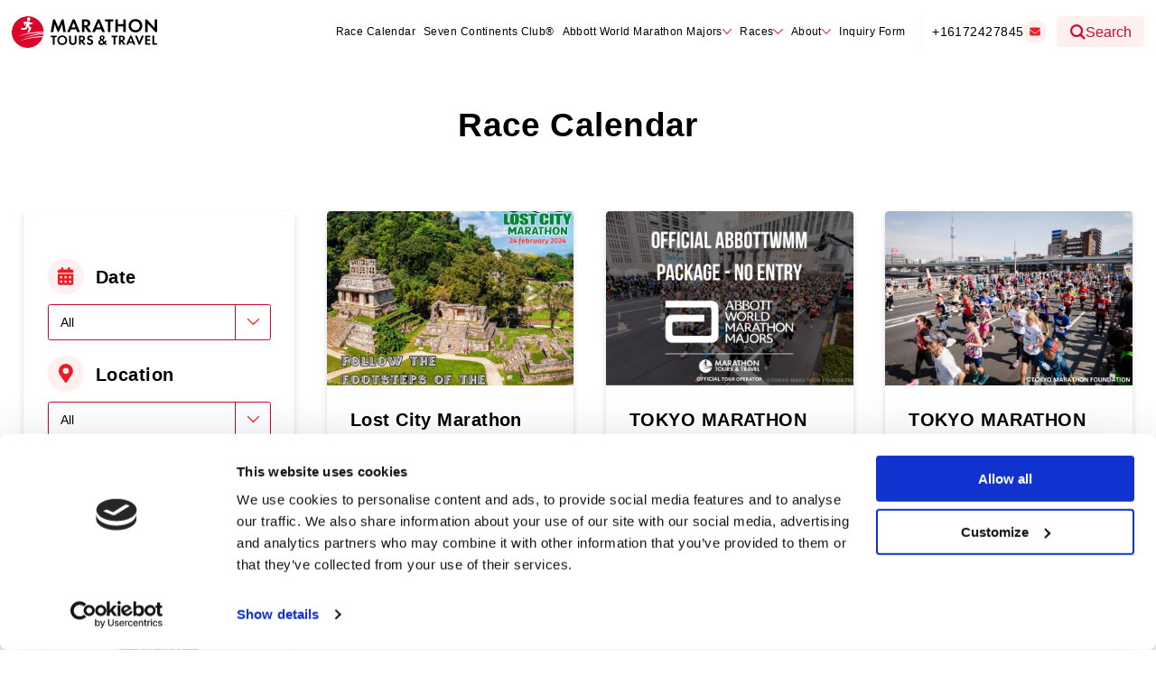

--- FILE ---
content_type: text/html; charset=UTF-8
request_url: https://marathontours.com/en-us/events/?continent=oceania&status=waitlist&distances=marathon&runningSeason=summer&course=trail
body_size: 53284
content:
            <!doctype html>
<html lang="en-US">
<head>
        <meta charset="UTF-8" />
    <meta http-equiv="X-UA-Compatible" content="IE=edge">
    <meta name="viewport" content="width=device-width, initial-scale=1.0" />
    <title>Event | Marathon Tours USA</title>
<meta name='robots' content='max-image-preview:large' />
	<style>img:is([sizes="auto" i], [sizes^="auto," i]) { contain-intrinsic-size: 3000px 1500px }</style>
	<link rel='dns-prefetch' href='//unpkg.com' />
<link rel='dns-prefetch' href='//fonts.googleapis.com' />
<link rel='dns-prefetch' href='//fonts.gstatic.com' />
<link rel='dns-prefetch' href='//ajax.googleapis.com' />
<link rel='dns-prefetch' href='//apis.google.com' />
<link rel='dns-prefetch' href='//google-analytics.com' />
<link rel='dns-prefetch' href='//www.google-analytics.com' />
<link rel='dns-prefetch' href='//ssl.google-analytics.com' />
<link rel='dns-prefetch' href='//youtube.com' />
<link rel='dns-prefetch' href='//s.gravatar.com' />
<link rel='dns-prefetch' href='//hb.wpmucdn.com' />
<link href='//hb.wpmucdn.com' rel='preconnect' />
<link rel="alternate" type="application/rss+xml" title="Marathon Tours USA &raquo; Event Feed" href="https://marathontours.com/en-us/events/feed/" />
		<style>
			.lazyload,
			.lazyloading {
				max-width: 100%;
			}
		</style>
		<style id='wp-block-library-inline-css' type='text/css'>
:root{--wp-admin-theme-color:#007cba;--wp-admin-theme-color--rgb:0,124,186;--wp-admin-theme-color-darker-10:#006ba1;--wp-admin-theme-color-darker-10--rgb:0,107,161;--wp-admin-theme-color-darker-20:#005a87;--wp-admin-theme-color-darker-20--rgb:0,90,135;--wp-admin-border-width-focus:2px;--wp-block-synced-color:#7a00df;--wp-block-synced-color--rgb:122,0,223;--wp-bound-block-color:var(--wp-block-synced-color)}@media (min-resolution:192dpi){:root{--wp-admin-border-width-focus:1.5px}}.wp-element-button{cursor:pointer}:root{--wp--preset--font-size--normal:16px;--wp--preset--font-size--huge:42px}:root .has-very-light-gray-background-color{background-color:#eee}:root .has-very-dark-gray-background-color{background-color:#313131}:root .has-very-light-gray-color{color:#eee}:root .has-very-dark-gray-color{color:#313131}:root .has-vivid-green-cyan-to-vivid-cyan-blue-gradient-background{background:linear-gradient(135deg,#00d084,#0693e3)}:root .has-purple-crush-gradient-background{background:linear-gradient(135deg,#34e2e4,#4721fb 50%,#ab1dfe)}:root .has-hazy-dawn-gradient-background{background:linear-gradient(135deg,#faaca8,#dad0ec)}:root .has-subdued-olive-gradient-background{background:linear-gradient(135deg,#fafae1,#67a671)}:root .has-atomic-cream-gradient-background{background:linear-gradient(135deg,#fdd79a,#004a59)}:root .has-nightshade-gradient-background{background:linear-gradient(135deg,#330968,#31cdcf)}:root .has-midnight-gradient-background{background:linear-gradient(135deg,#020381,#2874fc)}.has-regular-font-size{font-size:1em}.has-larger-font-size{font-size:2.625em}.has-normal-font-size{font-size:var(--wp--preset--font-size--normal)}.has-huge-font-size{font-size:var(--wp--preset--font-size--huge)}.has-text-align-center{text-align:center}.has-text-align-left{text-align:left}.has-text-align-right{text-align:right}#end-resizable-editor-section{display:none}.aligncenter{clear:both}.items-justified-left{justify-content:flex-start}.items-justified-center{justify-content:center}.items-justified-right{justify-content:flex-end}.items-justified-space-between{justify-content:space-between}.screen-reader-text{border:0;clip-path:inset(50%);height:1px;margin:-1px;overflow:hidden;padding:0;position:absolute;width:1px;word-wrap:normal!important}.screen-reader-text:focus{background-color:#ddd;clip-path:none;color:#444;display:block;font-size:1em;height:auto;left:5px;line-height:normal;padding:15px 23px 14px;text-decoration:none;top:5px;width:auto;z-index:100000}html :where(.has-border-color){border-style:solid}html :where([style*=border-top-color]){border-top-style:solid}html :where([style*=border-right-color]){border-right-style:solid}html :where([style*=border-bottom-color]){border-bottom-style:solid}html :where([style*=border-left-color]){border-left-style:solid}html :where([style*=border-width]){border-style:solid}html :where([style*=border-top-width]){border-top-style:solid}html :where([style*=border-right-width]){border-right-style:solid}html :where([style*=border-bottom-width]){border-bottom-style:solid}html :where([style*=border-left-width]){border-left-style:solid}html :where(img[class*=wp-image-]){height:auto;max-width:100%}:where(figure){margin:0 0 1em}html :where(.is-position-sticky){--wp-admin--admin-bar--position-offset:var(--wp-admin--admin-bar--height,0px)}@media screen and (max-width:600px){html :where(.is-position-sticky){--wp-admin--admin-bar--position-offset:0px}}
</style>
<link rel='stylesheet' id='wphb-1-css' href='https://hb.wpmucdn.com/marathontours.com/49c0cab3-a8e6-4eaf-9584-d7f31a0282ae.css' type='text/css' media='all' />
<link rel='stylesheet' id='ssp-style-css' href='https://hb.wpmucdn.com/marathontours.com/247fdf05-87b0-47c1-969d-6a7cc793c539.css' type='text/css' media='all' />
<link rel='stylesheet' id='main-css' href='https://marathontours.com/wp-content/themes/wpblocktheme/assets/css/main.css' type='text/css' media='all' />
<link rel='stylesheet' id='splide-css' href='https://hb.wpmucdn.com/marathontours.com/09b56b02-8ac2-4505-9f2a-e98a8f76234a.css' type='text/css' media='all' />
<link rel='stylesheet' id='magnific-popup-css' href='https://hb.wpmucdn.com/marathontours.com/d1247282-3b6b-4ef3-82f1-6b27251079b9.css' type='text/css' media='all' />
<link rel='stylesheet' id='archive-events-css' href='https://hb.wpmucdn.com/marathontours.com/1a12e625-4fc4-41e9-ab41-c314fef200cc.css' type='text/css' media='all' />
<script type="text/javascript" src="https://hb.wpmucdn.com/marathontours.com/51109d81-b35b-4b24-8d23-487b98395e8e.js" id="wphb-2-js"></script>
<link rel="https://api.w.org/" href="https://marathontours.com/en-us/wp-json/" /><link rel="EditURI" type="application/rsd+xml" title="RSD" href="https://marathontours.com/en-us/xmlrpc.php?rsd" />
<meta name="generator" content="WordPress 6.8.3" />
<script id="Cookiebot" src="https://consent.cookiebot.com/uc.js" data-cbid="a2db900c-4c4f-42a1-a317-51fdb5d7de98" data-blockingmode="auto" type="text/javascript"></script>

<!-- Marathon Tours Google Tag Manager -->
<script>(function(w,d,s,l,i){w[l]=w[l]||[];w[l].push({'gtm.start':
new Date().getTime(),event:'gtm.js'});var f=d.getElementsByTagName(s)[0],
j=d.createElement(s),dl=l!='dataLayer'?'&l='+l:'';j.async=true;j.src=
'https://www.googletagmanager.com/gtm.js?id='+i+dl;f.parentNode.insertBefore(j,f);
})(window,document,'script','dataLayer','GTM-MSX8DLC');</script>
<!-- End Google Tag Manager -->
		<script>
			document.documentElement.className = document.documentElement.className.replace('no-js', 'js');
		</script>
				<style>
			.no-js img.lazyload {
				display: none;
			}

			figure.wp-block-image img.lazyloading {
				min-width: 150px;
			}

			.lazyload,
			.lazyloading {
				--smush-placeholder-width: 100px;
				--smush-placeholder-aspect-ratio: 1/1;
				width: var(--smush-image-width, var(--smush-placeholder-width)) !important;
				aspect-ratio: var(--smush-image-aspect-ratio, var(--smush-placeholder-aspect-ratio)) !important;
			}

						.lazyload, .lazyloading {
				opacity: 0;
			}

			.lazyloaded {
				opacity: 1;
				transition: opacity 400ms;
				transition-delay: 0ms;
			}

					</style>
		<!-- SEO meta tags powered by SmartCrawl https://wpmudev.com/project/smartcrawl-wordpress-seo/ -->
<link rel="canonical" href="https://marathontours.com/en-us/events/" />
<script type="application/ld+json">{"@context":"https:\/\/schema.org","@graph":[{"@type":"Organization","@id":"https:\/\/marathontours.com\/en-us\/#schema-publishing-organization","url":"https:\/\/marathontours.com\/en-us","name":"Marathon Tours USA"},{"@type":"WebSite","@id":"https:\/\/marathontours.com\/en-us\/#schema-website","url":"https:\/\/marathontours.com\/en-us","name":"Marathon Tours USA","encoding":"UTF-8","potentialAction":{"@type":"SearchAction","target":"https:\/\/marathontours.com\/en-us\/search\/{search_term_string}\/","query-input":"required name=search_term_string"}},{"@type":"CollectionPage","@id":"https:\/\/marathontours.com\/en-us\/events\/#schema-webpage","isPartOf":{"@id":"https:\/\/marathontours.com\/en-us\/#schema-website"},"publisher":{"@id":"https:\/\/marathontours.com\/en-us\/#schema-publishing-organization"},"url":"https:\/\/marathontours.com\/en-us\/events\/","mainEntity":{"@type":"ItemList","itemListElement":[{"@type":"ListItem","position":"1","url":"https:\/\/marathontours.com\/en-us\/events\/lost-city-marathon\/"},{"@type":"ListItem","position":"2","url":"https:\/\/marathontours.com\/en-us\/events\/tokyo-marathon-abbottwmm-package\/"},{"@type":"ListItem","position":"3","url":"https:\/\/marathontours.com\/en-us\/events\/tokyo-marathon\/"},{"@type":"ListItem","position":"4","url":"https:\/\/marathontours.com\/en-us\/events\/paris-half-marathon\/"},{"@type":"ListItem","position":"5","url":"https:\/\/marathontours.com\/en-us\/events\/new-york-half-marathon\/"},{"@type":"ListItem","position":"6","url":"https:\/\/marathontours.com\/en-us\/events\/antarctica-marathon\/"},{"@type":"ListItem","position":"7","url":"https:\/\/marathontours.com\/en-us\/events\/rome-marathon\/"},{"@type":"ListItem","position":"8","url":"https:\/\/marathontours.com\/en-us\/events\/prague-half-marathon\/"},{"@type":"ListItem","position":"9","url":"https:\/\/marathontours.com\/en-us\/events\/berlin-half-marathon\/"},{"@type":"ListItem","position":"10","url":"https:\/\/marathontours.com\/en-us\/events\/paris-marathon\/"},{"@type":"ListItem","position":"11","url":"https:\/\/marathontours.com\/en-us\/events\/boston-marathon\/"},{"@type":"ListItem","position":"12","url":"https:\/\/marathontours.com\/en-us\/events\/boston-marathon-abbottwmm-package\/"}]}},{"@type":"BreadcrumbList","@id":"https:\/\/marathontours.com\/en-us\/events?post_type=events\/#breadcrumb","itemListElement":[{"@type":"ListItem","position":1,"name":"Home","item":"https:\/\/marathontours.com\/en-us"},{"@type":"ListItem","position":2,"name":"Archive for Event"}]}]}</script>
<meta property="og:type" content="object" />
<meta property="og:url" content="https://marathontours.com/en-us/events/" />
<meta property="og:title" content="Event | Marathon Tours USA" />
<meta name="twitter:card" content="summary" />
<meta name="twitter:title" content="Event | Marathon Tours USA" />
<!-- /SEO -->
<style type="text/css">.broken_link, a.broken_link {
	text-decoration: line-through;
}</style><style class="wpcode-css-snippet">.transparent-feature {
	opacity: 0.3;
}</style><link rel="alternate" hreflang="en-gb" href="https://marathontours.com/en-gb/events/lost-city-marathon/" />
<link rel="alternate" hreflang="en-au" href="https://marathontours.com/en-au/events/lost-city-marathon/" />
<link rel="alternate" hreflang="en-us" href="https://marathontours.com/en-us/events/lost-city-marathon/" />
<link rel="icon" href="https://marathontours.com/wp-content/uploads/2023/01/touch-icon_192x192.png" sizes="32x32" />
<link rel="icon" href="https://marathontours.com/wp-content/uploads/2023/01/touch-icon_192x192.png" sizes="192x192" />
<link rel="apple-touch-icon" href="https://marathontours.com/wp-content/uploads/2023/01/touch-icon_192x192.png" />
<meta name="msapplication-TileImage" content="https://marathontours.com/wp-content/uploads/2023/01/touch-icon_192x192.png" />
</head>
<body id="page-top" class="archive post-type-archive post-type-archive-events wp-embed-responsive wp-theme-wpblocktheme">
<!-- Google Tag Manager (noscript) -->
<noscript><iframe src="https://www.googletagmanager.com/ns.html?id=GTM-MSX8DLC"
height="0" width="0" style="display:none;visibility:hidden"></iframe></noscript>
<!-- End Google Tag Manager (noscript) -->
    <div id="content-wrapper">

        
<header id="sitewide-header">  
    <div class="grid-container grid-container-gutter">
        <div id="header-content">         
            <a href="https://marathontours.com/en-us" class="logo">
                        <svg xmlns="http://www.w3.org/2000/svg" viewBox="0 0 484.32 106.08">
            <path d="m55.79,0C198.63,0,341.48,0,484.32,0v106.08H0c0-17.06,0-34.12,0-51.18.05.14.12.27.13.41.05.67.05,1.35.13,2.01.22,1.89.36,3.81.74,5.67.49,2.37,1.06,4.74,1.82,7.04,1.23,3.74,2.91,7.29,4.99,10.64,1.97,3.18,4.18,6.18,6.8,8.83,1.85,1.87,3.86,3.58,5.87,5.29,2.21,1.88,4.67,3.4,7.22,4.77,3.34,1.8,6.82,3.34,10.5,4.31,2.21.58,4.47,1.04,6.72,1.44,1.66.3,3.36.53,5.04.59,2.33.07,4.67.01,6.99-.11,1.71-.09,3.43-.27,5.1-.6,2.44-.48,4.87-1.03,7.25-1.74,3.95-1.18,7.65-2.96,11.19-5.07,3.38-2.02,6.49-4.41,9.32-7.13,1.2-1.15,2.34-2.39,3.42-3.66,1.16-1.36,2.26-2.78,3.31-4.23,2.45-3.39,4.39-7.07,5.92-10.96.27-.69.51-1.4.8-2.22-1.28.07-2.41.14-3.54.18-2.24.09-4.49.16-6.73.25-1.71.07-3.41.15-5.11.24-.55.03-1.11.07-1.66.12-1.98.19-3.96.4-5.95.59-1.3.13-2.6.21-3.89.37-2.03.25-4.05.55-6.08.83-2.03.28-4.06.52-6.07.86-3.04.51-6.07,1.06-9.09,1.67-4.21.85-8.43,1.65-12.59,2.68-5.28,1.32-10.51,2.86-15.76,4.3-.15.04-.31.06-.46.09-.01-.05-.03-.1-.04-.15,2.5-.92,4.97-1.92,7.5-2.75,4.09-1.35,8.21-2.63,12.34-3.87,5.07-1.53,10.2-2.8,15.4-3.81,3.89-.75,7.78-1.48,11.69-2.14,2.58-.44,5.18-.75,7.77-1.09,2.09-.27,4.19-.5,6.28-.71,1.55-.16,3.11-.26,4.67-.36,1.46-.1,2.93-.19,4.39-.24,1.93-.06,3.86-.09,5.8-.12.52,0,1.04-.02,1.56,0,.4.02.59-.08.68-.52.32-1.59.72-3.17,1.05-4.76.14-.66.18-1.34.27-2.06-11.79.84-23.36,2.52-34.84,4.89-11.42,2.35-22.67,5.35-33.74,9.01,22.05-9.39,44.99-15.18,68.89-17.12v-.86c-.81-.06-1.58-.17-2.35-.17-2.71.02-5.42.05-8.14.11-2.49.06-4.97.15-7.45.24-1.11.04-2.23.07-3.34.12-.67.03-1.35.07-2.02.13-1.71.15-3.42.32-5.13.47-1,.09-2.01.14-3.01.25-1.6.18-3.2.39-4.81.59-1.68.2-3.37.37-5.04.62-2.19.32-4.38.7-6.57,1.06-2.61.44-5.24.82-7.83,1.34-4.3.87-8.61,1.73-12.87,2.77-4.64,1.13-9.24,2.46-13.85,3.71-.8.22-1.59.48-2.39.72.05-.17.13-.25.23-.29,2.3-.85,4.58-1.74,6.9-2.54,3.04-1.04,6.1-2.04,9.17-2.99,2.38-.74,4.77-1.41,7.18-2.04,3.03-.79,6.08-1.53,9.13-2.25,2.12-.5,4.25-.96,6.39-1.34,2.92-.53,5.84-.99,8.77-1.46,2.17-.34,4.35-.66,6.53-.95,1.82-.24,3.64-.43,5.47-.6,2.05-.19,4.1-.34,6.15-.48,1.5-.1,3.01-.18,4.51-.24,1.55-.06,3.1-.1,4.66-.12,1.66-.02,3.32-.01,4.98,0,.43,0,.87.09,1.3.09,1.19.01,2.38,0,3.64,0-.05-.8-.11-1.53-.15-2.25-.05-.79-.02-1.59-.14-2.37-.32-2.13-.66-4.26-1.07-6.38-.71-3.67-1.95-7.18-3.51-10.57-1.25-2.72-2.7-5.33-4.42-7.79-1.66-2.38-3.44-4.68-5.51-6.73-.86-.85-1.7-1.71-2.57-2.56-.4-.39-.8-.78-1.24-1.11-2.07-1.53-4.11-3.1-6.24-4.54-2.4-1.62-4.99-2.92-7.66-4.03-2.92-1.21-5.92-2.18-9.01-2.84-2.78-.59-5.57-1.04-8.41-1.15-.16,0-.31-.09-.47-.13Zm97.73,53.1c.85,0,1.67.02,2.49-.02.19,0,.45-.19.54-.37.3-.57.53-1.18.79-1.77.73-1.66,1.47-3.32,2.2-4.99,1.04-2.38,2.06-4.77,3.1-7.15.73-1.67,1.47-3.33,2.19-4.99.94-2.17,1.87-4.35,2.81-6.53.23.72.34,1.43.44,2.14.18,1.24.34,2.49.52,3.73.22,1.51.46,3.02.68,4.53.18,1.2.34,2.41.52,3.61.18,1.24.38,2.48.56,3.72.18,1.24.34,2.49.52,3.73.18,1.24.4,2.48.54,3.72.05.47.19.64.68.64,2.48-.02,4.96,0,7.44-.01.17,0,.34-.02.54-.03-.13-.74-.25-1.43-.37-2.13-.26-1.54-.5-3.09-.76-4.64-.26-1.56-.53-3.12-.8-4.69-.27-1.58-.54-3.16-.8-4.75-.29-1.74-.59-3.47-.87-5.21-.26-1.55-.5-3.09-.76-4.64-.3-1.79-.62-3.59-.92-5.38-.3-1.76-.57-3.52-.87-5.27-.31-1.83-.64-3.66-.92-5.5-.05-.33-.16-.45-.48-.45-1.8,0-3.6,0-5.4.02-.15,0-.38.13-.44.26-.7,1.55-1.37,3.11-2.05,4.67-1.69,3.89-3.38,7.78-5.07,11.66-1.22,2.81-2.44,5.63-3.67,8.44-.26.6-.53,1.19-.81,1.81-.88-2.06-1.74-4.05-2.57-6.05-1.25-2.99-2.48-5.99-3.72-8.98-1.58-3.8-3.16-7.61-4.73-11.41-.13-.32-.33-.43-.68-.43-1.64.02-3.28,0-4.92,0-.24,0-.47,0-.7,0-2.65,14.25-5.29,28.44-7.93,42.63h8.55c1.43-8.65,2.86-17.26,4.3-25.97,3.63,8.72,7.22,17.34,10.83,26.01ZM475.79,10.45v28.16c-.2-.19-.34-.3-.45-.43-.75-.82-1.49-1.65-2.23-2.46-.9-.98-1.8-1.95-2.69-2.94-1.82-2.01-3.63-4.03-5.45-6.04-1.18-1.31-2.37-2.61-3.56-3.91-1.74-1.9-3.48-3.8-5.22-5.7-1.08-1.17-2.17-2.32-3.25-3.49-.45-.48-.92-.94-1.31-1.46-1.25-1.67-1.4-1.76-3.44-1.76h-3.88v42.64h8.37v-28.24c.9,1.01,1.66,1.88,2.45,2.75,1.64,1.8,3.28,3.6,4.93,5.4s3.29,3.6,4.93,5.4c1.19,1.3,2.37,2.61,3.56,3.91,1.66,1.82,3.31,3.63,4.97,5.44,1.05,1.14,2.11,2.27,3.16,3.4.46.49.97.95,1.35,1.5.26.38.52.47.92.46,1.48-.01,2.96,0,4.44,0h.8V10.45h-8.38Zm-41.01,21.33c.05,0,.1-.02.16-.02-.26-1.93-.37-3.89-.81-5.78-.76-3.25-2.19-6.21-4.38-8.79-1.71-2.01-3.7-3.65-6.01-4.9-3.54-1.92-7.38-2.7-11.37-2.8-1.12-.03-2.26.07-3.37.24-1.6.25-3.2.54-4.76.96-2.88.79-5.43,2.25-7.66,4.2-2.18,1.91-3.9,4.19-5.14,6.85-1.25,2.67-1.9,5.47-2.1,8.37-.17,2.61.03,5.2.69,7.76.82,3.2,2.21,6.11,4.37,8.6,2.2,2.54,4.85,4.49,8,5.73,2.76,1.09,5.61,1.75,8.6,1.74.82,0,1.65.06,2.47-.01,1.45-.12,2.92-.2,4.33-.52,3.48-.78,6.67-2.2,9.42-4.54,2.07-1.76,3.79-3.79,5.04-6.2,1.77-3.41,2.56-7.06,2.53-10.89Zm-81.24,2.42h17.9v18.86h8.34V10.46h-8.36v16.35h-17.88V10.46h-8.34v42.61h8.34v-18.87Zm-119.43-23.78v42.64h8.36v-17.05c.65-.18,1,.01,1.34.56,1.15,1.84,2.38,3.63,3.58,5.44,2.36,3.55,4.72,7.1,7.08,10.65.19.29.41.44.81.44,2.78-.03,5.56-.01,8.34-.01h1.69c-4.48-6.04-8.86-11.96-13.19-17.81,1.23-.5,2.49-.9,3.66-1.51,2.1-1.09,3.67-2.78,4.63-4.93,1.3-2.89,1.52-5.94.76-9-1.03-4.14-3.65-6.88-7.65-8.36-2.15-.79-4.4-1.01-6.66-1.05-3.28-.07-6.56-.02-9.83-.02h-2.91Zm-40.37,42.65c.38-.9.75-1.8,1.14-2.7.82-1.94,1.66-3.88,2.46-5.83.14-.33.28-.45.63-.44,1.5.02,3,0,4.5,0,3.84,0,7.68,0,11.51,0,.31,0,.57-.01.72.36.32.84.67,1.66,1.02,2.49.8,1.91,1.61,3.81,2.41,5.72.13.31.32.44.68.43,1.8-.02,3.6-.01,5.4-.01,1.03,0,2.07,0,3.16,0-.1-.28-.17-.5-.26-.71-1.39-3.29-2.78-6.58-4.16-9.88-1.25-2.99-2.47-5.99-3.72-8.98-1.51-3.6-3.05-7.19-4.55-10.79-1.67-4-3.32-8.01-4.99-12-.06-.14-.28-.3-.42-.3-2.12-.02-4.23-.01-6.31-.01-6.13,14.23-12.24,28.41-18.37,42.65h9.15Zm116.76.02c-.03-.2-.02-.35-.07-.47-.61-1.48-1.24-2.95-1.86-4.43-1.19-2.82-2.39-5.65-3.58-8.47-1.17-2.79-2.32-5.59-3.49-8.38-1.39-3.31-2.79-6.62-4.18-9.94-1.48-3.53-2.93-7.07-4.41-10.6-.07-.17-.33-.37-.5-.37-2.08-.03-4.15-.02-6.24-.02-6.12,14.21-12.23,28.4-18.37,42.65h9.14c1.2-2.82,2.42-5.66,3.61-8.5.13-.31.22-.48.61-.48,5.4.01,10.8,0,16.2.02.18,0,.44.17.52.32.39.85.74,1.72,1.1,2.59.8,1.91,1.6,3.82,2.42,5.72.07.15.3.33.46.33,2.86.02,5.71.01,8.66.01Zm-158.74,27.45c.16,1.21.27,2.42.49,3.62.7,3.84,2.65,6.95,5.78,9.25,2.62,1.93,5.65,2.87,8.88,3.05,2.17.12,4.32-.09,6.45-.68,3.59-1.01,6.45-2.99,8.53-6.07,1.45-2.15,2.25-4.53,2.53-7.11.22-2.05.17-4.08-.3-6.07-.78-3.34-2.41-6.19-5.1-8.4-1.54-1.27-3.25-2.21-5.13-2.78-2.23-.67-4.51-1-6.87-.79-1.42.13-2.8.32-4.16.71-4.24,1.23-7.37,3.81-9.34,7.72-1.18,2.34-1.72,4.88-1.75,7.54Zm168.47-62.82v35.34h8.37V17.73h9.55v-7.25h-27.39v7.26h9.47Zm-24.68,60.79c-1.23.82-2.49,1.56-3.63,2.43-2.59,1.97-3.8,4.57-3.39,7.87.37,2.99,1.94,5.17,4.54,6.55,2.03,1.08,4.25,1.29,6.54,1.01,2.07-.25,3.95-.96,5.69-2.06.89-.56,1.74-1.18,2.65-1.81.76.89,1.54,1.78,2.3,2.69.29.35.57.59,1.09.57,1.68-.04,3.36-.02,5.04-.02h1.97c-2.12-2.41-4.15-4.71-6.13-6.96,1.36-1.5,2.67-2.95,4.01-4.44-1.28-1.22-2.49-2.37-3.65-3.48-1.28,1.42-2.5,2.78-3.77,4.18-1.69-1.94-3.31-3.8-4.96-5.68,1.39-.83,2.67-1.61,3.68-2.78,1.66-1.93,2.24-4.13,1.61-6.57-.57-2.22-1.93-3.85-4.1-4.75-1.61-.67-3.26-.9-5-.72-2.67.27-4.88,1.26-6.31,3.63-1.25,2.08-1.43,4.26-.61,6.54.52,1.45,1.46,2.63,2.43,3.77Zm-71.42,17.2h6.1v-12.11c.5-.23.64.12.84.41,2.53,3.79,5.07,7.57,7.58,11.38.2.3.4.37.72.37,2.2,0,4.4,0,6.6,0,.15,0,.29-.03.5-.05-1.46-1.98-2.87-3.9-4.29-5.82-1.63-2.2-3.28-4.4-4.92-6.6-.2-.27-.1-.38.18-.48.77-.27,1.57-.49,2.29-.86,1.5-.77,2.6-1.99,3.3-3.51.97-2.12,1.04-4.36.51-6.59-.58-2.41-1.99-4.21-4.23-5.37-1.72-.9-3.56-1.24-5.45-1.28-3.02-.06-6.04-.02-9.05-.02h-.66v30.52Zm145.77-12.75c.22-.06.41-.1.6-.15,2.36-.63,4.17-1.97,5.28-4.16.93-1.85,1.12-3.83.81-5.86-.36-2.36-1.45-4.26-3.39-5.69-1.87-1.38-4.04-1.81-6.27-1.88-3.12-.1-6.24-.03-9.36-.02-.17,0-.34.02-.51.03v30.49h5.98v-12.17s.1-.08.15-.13c.23.16.51.28.67.49.39.51.74,1.06,1.1,1.6,2.18,3.25,4.36,6.5,6.51,9.77.25.38.46.48.87.48,1.6-.02,3.2,0,4.8,0h2.24c-3.2-4.32-6.32-8.53-9.47-12.79Zm-160.08-17.74v.75c0,5.75,0,11.5,0,17.26,0,.87,0,1.75-.13,2.61-.24,1.63-.97,3.01-2.37,3.98-1.34.93-2.83,1.27-4.42,1.13-1.35-.12-2.57-.6-3.6-1.55-1.4-1.29-1.95-2.91-1.96-4.75,0-6.23,0-12.46,0-18.7v-.72h-6.12v.75c0,5.67-.03,11.35.02,17.02.01,1.57.1,3.17.37,4.72.49,2.76,1.89,5.05,4.26,6.58,2.84,1.83,5.98,2.47,9.36,2.09,1.8-.2,3.5-.67,5.08-1.53,2.29-1.24,3.91-3.06,4.8-5.53.62-1.71.8-3.49.81-5.27.05-6.05.02-12.1.02-18.16v-.67h-6.12Zm202.04,30.51c-.09-.24-.16-.44-.24-.63-1.39-3.31-2.79-6.62-4.18-9.93-1.3-3.1-2.58-6.2-3.87-9.29-.89-2.14-1.78-4.29-2.67-6.43-.54-1.3-1.11-2.59-1.64-3.89-.12-.28-.28-.37-.57-.37-1.3.02-2.6.02-3.9,0-.36,0-.55.13-.68.43-1,2.36-1.99,4.71-3,7.06-1.42,3.3-2.86,6.59-4.28,9.89-1.59,3.69-3.17,7.39-4.76,11.09-.29.67-.58,1.35-.89,2.08h6.6c.26-.61.53-1.24.79-1.86.57-1.35,1.12-2.71,1.71-4.04.08-.19.36-.41.54-.41,3.94-.02,7.87-.02,11.82-.02.9,2.13,1.79,4.24,2.67,6.32h6.54Zm-145.01-23.48c.07-.1.13-.2.2-.29.9-1.18,1.82-2.36,2.7-3.56.09-.12.06-.45-.04-.57-.25-.3-.57-.55-.88-.78-2.58-1.91-5.44-2.76-8.66-2.47-1.69.15-3.28.53-4.74,1.4-1.49.89-2.57,2.14-3.27,3.75-.66,1.53-.84,3.11-.71,4.75.11,1.56.65,2.92,1.69,4.1,1.42,1.61,3.3,2.43,5.24,3.17,1.35.51,2.73.97,4.03,1.58,1.26.59,2.21,1.55,2.35,3.01.25,2.73-1.59,4.39-4.04,4.61-2.15.19-4.04-.55-5.55-2.1-.56-.58-.99-1.28-1.49-1.94-1.3,1.25-2.62,2.51-4.01,3.83.72.78,1.37,1.52,2.05,2.23,2.07,2.14,4.65,3.26,7.57,3.5,2.37.19,4.69-.15,6.81-1.31,1.86-1.02,3.25-2.49,4.1-4.47.82-1.93.97-3.91.69-5.96-.23-1.71-.93-3.19-2.12-4.42-1.4-1.45-3.23-2.18-5.07-2.88-1.4-.53-2.84-1-4.2-1.64-1.22-.57-1.98-1.54-1.81-3.02.15-1.32.88-2.23,2.07-2.71,1.79-.72,3.55-.51,5.16.54.7.45,1.27,1.09,1.94,1.67Zm177.91-7.03v30.49h16.96v-5.12h-10.95v-8.28h10.47v-5.14h-10.48v-6.72h10.97v-5.22h-16.96Zm-34.32-.03c.12.31.22.57.32.82,1.31,3.09,2.62,6.18,3.92,9.28,1.43,3.4,2.83,6.81,4.26,10.21,1.38,3.29,2.78,6.58,4.18,9.87.07.16.3.36.47.37,1,.03,2,.04,3,0,.19,0,.48-.2.56-.38,1.53-3.57,3.03-7.15,4.54-10.73,1.13-2.66,2.27-5.32,3.4-7.98,1.3-3.07,2.59-6.15,3.88-9.23.3-.71.59-1.43.91-2.22-2.21,0-4.31,0-6.41.02-.13,0-.32.24-.38.4-.96,2.39-1.91,4.78-2.86,7.18-1.45,3.66-2.9,7.33-4.36,10.99-.21.53-.45,1.04-.72,1.66-.27-.63-.5-1.13-.7-1.63-2.41-6.1-4.81-12.19-7.24-18.28-.06-.16-.34-.32-.52-.32-2.06-.02-4.12-.01-6.26-.01Zm-65.31,5.25h6.82v-5.22h-19.73v5.27h6.83v25.23h6.07v-25.28Zm-195.55-5.22h-19.74v5.25h6.92v25.24h6.02v-25.28h6.81v-5.21Zm319.18,0v30.51h15.4v-5.15h-9.34v-25.36h-6.06Z" fill="#fff"/>
            <path d="m55.79,0c.16.05.31.13.47.13,2.84.1,5.64.55,8.41,1.15,3.1.66,6.1,1.63,9.01,2.84,2.67,1.11,5.26,2.41,7.66,4.03,2.13,1.44,4.17,3.01,6.24,4.54.44.33.84.72,1.24,1.11.86.84,1.71,1.71,2.57,2.56,2.07,2.05,3.84,4.34,5.51,6.73,1.72,2.46,3.17,5.07,4.42,7.79,1.56,3.39,2.81,6.9,3.51,10.57.41,2.12.75,4.25,1.07,6.38.12.78.09,1.58.14,2.37.04.73.1,1.46.15,2.25-1.25,0-2.45,0-3.64,0-.43,0-.87-.09-1.3-.09-1.66-.01-3.32-.02-4.98,0-1.55.02-3.11.06-4.66.12-1.51.06-3.01.14-4.51.24-2.05.14-4.1.29-6.15.48-1.82.17-3.65.36-5.47.6-2.18.28-4.36.6-6.53.95-2.93.46-5.86.93-8.77,1.46-2.14.39-4.27.85-6.39,1.34-3.05.71-6.1,1.45-9.13,2.25-2.41.63-4.8,1.3-7.18,2.04-3.07.95-6.13,1.95-9.17,2.99-2.32.79-4.6,1.69-6.9,2.54-.1.04-.18.12-.23.29.8-.24,1.59-.51,2.39-.72,4.61-1.25,9.21-2.58,13.85-3.71,4.26-1.04,8.57-1.9,12.87-2.77,2.6-.52,5.22-.91,7.83-1.34,2.19-.36,4.38-.74,6.57-1.06,1.68-.24,3.36-.41,5.04-.62,1.6-.2,3.2-.41,4.81-.59,1-.11,2.01-.16,3.01-.25,1.71-.15,3.42-.32,5.13-.47.67-.06,1.34-.1,2.02-.13,1.11-.05,2.22-.09,3.34-.12,2.48-.08,4.97-.18,7.45-.24,2.71-.06,5.42-.1,8.14-.11.77,0,1.54.11,2.35.17v.86c-23.89,1.94-46.84,7.73-68.89,17.12,11.07-3.66,22.32-6.66,33.74-9.01,11.48-2.36,23.05-4.05,34.84-4.89-.09.72-.13,1.4-.27,2.06-.33,1.59-.72,3.17-1.05,4.76-.09.44-.28.54-.68.52-.52-.03-1.04-.01-1.56,0-1.93.04-3.86.06-5.8.12-1.47.05-2.93.14-4.39.24-1.56.1-3.12.21-4.67.36-2.1.21-4.19.45-6.28.71-2.59.33-5.19.65-7.77,1.09-3.91.66-7.8,1.39-11.69,2.14-5.2,1.01-10.33,2.29-15.4,3.81-4.13,1.24-8.24,2.52-12.34,3.87-2.53.83-5,1.83-7.5,2.75.01.05.03.1.04.15.15-.03.31-.04.46-.09,5.25-1.44,10.48-2.98,15.76-4.3,4.16-1.04,8.38-1.84,12.59-2.68,3.02-.61,6.05-1.15,9.09-1.67,2.02-.34,4.05-.58,6.07-.86,2.03-.28,4.05-.58,6.08-.83,1.29-.16,2.59-.24,3.89-.37,1.98-.19,3.96-.4,5.95-.59.55-.05,1.1-.09,1.66-.12,1.7-.09,3.41-.17,5.11-.24,2.24-.09,4.49-.16,6.73-.25,1.13-.04,2.26-.11,3.54-.18-.29.81-.53,1.52-.8,2.22-1.53,3.89-3.47,7.57-5.92,10.96-1.05,1.45-2.15,2.86-3.31,4.23-1.08,1.27-2.22,2.5-3.42,3.66-2.84,2.72-5.94,5.11-9.32,7.13-3.54,2.11-7.24,3.89-11.19,5.07-2.38.71-4.81,1.26-7.25,1.74-1.68.33-3.39.51-5.1.6-2.33.12-4.67.19-6.99.11-1.69-.05-3.38-.29-5.04-.59-2.25-.4-4.51-.86-6.72-1.44-3.68-.97-7.16-2.51-10.5-4.31-2.54-1.37-5.01-2.89-7.22-4.77-2.01-1.71-4.02-3.42-5.87-5.29-2.62-2.66-4.83-5.65-6.8-8.83-2.08-3.36-3.75-6.91-4.99-10.64-.76-2.3-1.33-4.67-1.82-7.04-.38-1.86-.52-3.78-.74-5.67-.08-.67-.08-1.34-.13-2.01-.01-.14-.09-.27-.13-.41,0-1.24,0-2.48,0-3.72.05-.1.12-.19.13-.29.13-1.55.18-3.12.38-4.66.23-1.75.51-3.49.9-5.21.75-3.31,1.83-6.51,3.23-9.62,1.23-2.75,2.66-5.4,4.34-7.89,2.14-3.18,4.56-6.14,7.4-8.74.73-.67,1.39-1.43,2.18-2.03,2.13-1.61,4.28-3.19,6.48-4.7,2.32-1.6,4.87-2.82,7.46-3.91,2.91-1.23,5.91-2.19,9.01-2.85,2.78-.59,5.57-1.04,8.41-1.14.16,0,.31-.09.47-.13,1.8,0,3.6,0,5.4,0Zm-6.43,23.15c-.05.23-.08.4-.13.57-.77,3.06-1.54,6.11-2.29,9.17-.04.16.1.47.24.56.98.59,1.99,1.11,2.97,1.69,1.07.65,2.15,1.3,3.16,2.04,1.05.76,2.04,1.61,3.04,2.44.65.54,1.28,1.1,1.91,1.65-1.88,4.08-3.74,8.11-5.61,12.16,1.69.18,3.31.36,4.94.51.18.02.48-.12.55-.27.71-1.51,1.38-3.03,2.06-4.56,1.39-3.14,2.77-6.28,4.18-9.41.18-.4.15-.63-.17-.91-1.29-1.15-2.56-2.32-3.84-3.46-.9-.8-1.83-1.57-2.72-2.38-.16-.15-.32-.46-.27-.66.45-2.04.94-4.08,1.43-6.11.04-.15.23-.35.37-.36,1.38-.11,2.77-.19,4.15-.25,1.45-.06,2.9-.07,4.36-.13.51-.02,1.01-.11,1.53-.18.11-1.07.23-2.11.35-3.23h-10.54c.24-1.74.47-3.4.71-5.15-6.58,1.02-13.13,2.03-19.75,3.05.75,3.44,1.49,6.82,2.23,10.2,1.3-.21,2.51-.41,3.7-.6-.22-1.07-.41-2.06-.61-3.03-.2-.97-.41-1.94-.63-2.99,1.6-.12,3.11-.22,4.67-.34Zm-18.4,18.31c.75,1.2,1.45,2.33,2.18,3.44.08.12.32.2.47.18,1-.1,1.99-.24,2.99-.35,1.41-.17,2.82-.32,4.22-.5,1.44-.18,2.88-.4,4.32-.58,1.39-.18,2.78-.31,4.16-.51.22-.03.51-.3.58-.52.34-1.06.61-2.14.91-3.22.34-1.24.35-1.26-.71-1.92-1.08-.67-2.19-1.29-3.31-1.95-.08.13-.14.2-.17.29-.19.58-.39,1.15-.54,1.74-.37,1.48-.51,1.6-1.61,1.74-1.65.22-3.3.49-4.95.75-1.86.3-3.71.61-5.57.91-.98.16-1.96.32-2.97.48Zm30.61-31.9c-.17-3.06-2.3-5.31-5.35-5.34-2.86-.03-5.33,2.26-5.3,5.31.03,3.1,2.42,5.34,5.3,5.31,3.02-.03,5.12-2.17,5.34-5.28Z" fill="#db052c"/>
            <path d="m50.39,0c-.16.05-.31.13-.47.13-2.84.1-5.63.55-8.41,1.14-3.1.66-6.1,1.62-9.01,2.85-2.59,1.09-5.13,2.31-7.46,3.91-2.2,1.51-4.35,3.1-6.48,4.7-.79.6-1.45,1.36-2.18,2.03-2.83,2.6-5.26,5.56-7.4,8.74-1.68,2.49-3.11,5.14-4.34,7.89-1.39,3.1-2.48,6.31-3.23,9.62-.39,1.72-.67,3.47-.9,5.21-.2,1.54-.25,3.11-.38,4.66,0,.1-.09.19-.13.29C0,34.13,0,17.08,0,0,16.8,0,33.59,0,50.39,0Z" fill="#fff"/>
            <path d="m153.52,53.1c-3.61-8.67-7.2-17.29-10.83-26.01-1.44,8.71-2.87,17.31-4.3,25.97h-8.55c2.64-14.19,5.28-28.38,7.93-42.63.23,0,.46,0,.7,0,1.64,0,3.28.01,4.92,0,.35,0,.55.11.68.43,1.58,3.81,3.16,7.61,4.73,11.41,1.24,2.99,2.47,5.99,3.72,8.98.84,2,1.7,3.99,2.57,6.05.28-.62.55-1.21.81-1.81,1.23-2.81,2.45-5.63,3.67-8.44,1.69-3.89,3.38-7.78,5.07-11.66.68-1.56,1.35-3.12,2.05-4.67.06-.13.29-.26.44-.26,1.8-.02,3.6,0,5.4-.02.32,0,.43.12.48.45.29,1.84.62,3.67.92,5.5.29,1.76.57,3.52.87,5.27.3,1.79.62,3.59.92,5.38.26,1.54.5,3.09.76,4.64.29,1.74.58,3.47.87,5.21.27,1.58.54,3.16.8,4.75.27,1.56.54,3.12.8,4.69.26,1.54.51,3.09.76,4.64.12.69.24,1.38.37,2.13-.2.01-.37.03-.54.03-2.48,0-4.96-.01-7.44.01-.49,0-.63-.17-.68-.64-.14-1.24-.36-2.48-.54-3.72-.18-1.24-.34-2.49-.52-3.73-.18-1.24-.38-2.48-.56-3.72-.18-1.2-.34-2.41-.52-3.61-.22-1.51-.46-3.02-.68-4.53-.18-1.24-.34-2.49-.52-3.73-.1-.71-.21-1.42-.44-2.14-.94,2.18-1.87,4.36-2.81,6.53-.72,1.67-1.47,3.33-2.19,4.99-1.04,2.38-2.06,4.77-3.1,7.15-.73,1.67-1.47,3.33-2.2,4.99-.26.59-.49,1.2-.79,1.77-.09.17-.35.36-.54.37-.82.04-1.64.02-2.49.02Z"/>
            <path d="m475.79,10.45h8.38v42.65h-.8c-1.48,0-2.96,0-4.44,0-.4,0-.67-.08-.92-.46-.37-.55-.89-1.01-1.35-1.5-1.05-1.13-2.11-2.26-3.16-3.4-1.66-1.81-3.32-3.63-4.97-5.44-1.19-1.3-2.37-2.61-3.56-3.91-1.64-1.8-3.28-3.6-4.93-5.4s-3.29-3.6-4.93-5.4c-.78-.86-1.55-1.74-2.45-2.75v28.24h-8.37V10.43h3.88c2.04,0,2.19.09,3.44,1.76.39.52.87.98,1.31,1.46,1.08,1.16,2.17,2.32,3.25,3.49,1.75,1.9,3.48,3.8,5.22,5.7,1.19,1.3,2.38,2.61,3.56,3.91,1.82,2.01,3.63,4.03,5.45,6.04.89.98,1.8,1.96,2.69,2.94.75.82,1.49,1.65,2.23,2.46.12.13.25.24.45.43V10.45Z"/>
            <path d="m434.78,31.78c.03,3.83-.77,7.48-2.53,10.89-1.25,2.41-2.96,4.44-5.04,6.2-2.75,2.34-5.94,3.76-9.42,4.54-1.41.32-2.88.39-4.33.52-.82.07-1.65.01-2.47.01-2.99,0-5.84-.65-8.6-1.74-3.14-1.24-5.8-3.2-8-5.73-2.16-2.49-3.56-5.4-4.37-8.6-.65-2.55-.86-5.15-.69-7.76.19-2.9.85-5.7,2.1-8.37,1.24-2.66,2.95-4.94,5.14-6.85,2.23-1.95,4.79-3.41,7.66-4.2,1.56-.43,3.16-.71,4.76-.96,1.11-.17,2.25-.27,3.37-.24,3.99.1,7.83.89,11.37,2.8,2.31,1.25,4.3,2.89,6.01,4.9,2.19,2.58,3.62,5.54,4.38,8.79.44,1.89.55,3.85.81,5.78-.05,0-.1.02-.16.02Zm-36.86.59c.12.83.2,2.26.55,3.62.75,2.89,2.22,5.37,4.58,7.3,2.47,2.03,5.34,2.93,8.46,3.07,1.23.05,2.48-.13,3.7-.35,2.47-.44,4.63-1.55,6.47-3.26,1.37-1.28,2.41-2.78,3.15-4.51.81-1.9,1.24-3.88,1.3-5.93.03-1.06-.08-2.13-.23-3.18-.52-3.5-2.02-6.47-4.75-8.79-2.38-2.02-5.17-2.98-8.23-3.18-2.1-.14-4.16.17-6.14.94-2.57.99-4.65,2.58-6.21,4.86-1.82,2.67-2.56,5.65-2.64,9.41Z"/>
            <path d="m353.54,34.2v18.87h-8.34V10.46h8.34v16.34h17.88V10.46h8.36v42.61h-8.34v-18.86h-17.9Z"/>
            <path d="m234.1,10.43h2.91c3.28,0,6.56-.05,9.83.02,2.26.05,4.51.26,6.66,1.05,3.99,1.47,6.62,4.22,7.65,8.36.76,3.06.53,6.11-.76,9-.96,2.15-2.53,3.83-4.63,4.93-1.16.61-2.43,1.01-3.66,1.51,4.33,5.85,8.71,11.76,13.19,17.81h-1.69c-2.78,0-5.56-.01-8.34.01-.4,0-.61-.15-.81-.44-2.36-3.55-4.72-7.1-7.08-10.65-1.2-1.81-2.43-3.6-3.58-5.44-.34-.55-.69-.75-1.34-.56v17.05h-8.36V10.43Zm8.38,19.51c3.39.05,4.3.21,6.67-.7,1.48-.57,2.64-1.53,3.24-3.04.48-1.21.62-2.45.4-3.75-.26-1.51-.95-2.74-2.2-3.63-2.47-1.76-5.3-1.45-8.11-1.42v12.54Z"/>
            <path d="m193.74,53.08h-9.15c6.13-14.24,12.24-28.42,18.37-42.65,2.08,0,4.19,0,6.31.01.15,0,.36.16.42.3,1.67,4,3.32,8.01,4.99,12,1.51,3.6,3.04,7.19,4.55,10.79,1.25,2.99,2.47,5.99,3.72,8.98,1.38,3.3,2.77,6.58,4.16,9.88.09.21.16.43.26.71-1.09,0-2.13,0-3.16,0-1.8,0-3.6-.01-5.4.01-.36,0-.55-.12-.68-.43-.8-1.91-1.61-3.81-2.41-5.72-.35-.83-.7-1.65-1.02-2.49-.14-.37-.41-.36-.72-.36-3.84,0-7.68,0-11.51,0-1.5,0-3,.01-4.5,0-.35,0-.49.11-.63.44-.8,1.95-1.64,3.89-2.46,5.83-.38.9-.76,1.8-1.14,2.7Zm12.38-30.82c-2.02,5.1-3.97,10.02-5.93,14.97h11.86c-1.98-4.99-3.92-9.9-5.93-14.97Z"/>
            <path d="m310.5,53.1c-2.94,0-5.8,0-8.66-.01-.16,0-.39-.18-.46-.33-.82-1.9-1.62-3.81-2.42-5.72-.36-.86-.71-1.74-1.1-2.59-.07-.16-.34-.32-.52-.32-5.4-.02-10.8,0-16.2-.02-.38,0-.48.17-.61.48-1.19,2.84-2.4,5.67-3.61,8.5h-9.14c6.14-14.25,12.25-28.44,18.37-42.65,2.09,0,4.17,0,6.24.02.17,0,.43.2.5.37,1.48,3.53,2.94,7.07,4.41,10.6,1.39,3.32,2.79,6.62,4.18,9.94,1.17,2.79,2.32,5.59,3.49,8.38,1.18,2.83,2.39,5.65,3.58,8.47.62,1.47,1.24,2.95,1.86,4.43.05.12.04.27.07.47Zm-15.23-15.84c-1.99-5.01-3.94-9.96-5.94-14.99-2,5.06-3.97,10.01-5.95,15.01,3.87,0,7.67,0,11.46,0,.12,0,.24-.01.42-.02Z"/>
            <path d="m151.76,80.55c.03-2.66.57-5.19,1.75-7.54,1.97-3.92,5.1-6.49,9.34-7.72,1.37-.4,2.75-.59,4.16-.71,2.36-.21,4.64.11,6.87.79,1.88.57,3.6,1.51,5.13,2.78,2.69,2.21,4.32,5.06,5.1,8.4.47,1.99.51,4.02.3,6.07-.27,2.58-1.07,4.96-2.53,7.11-2.08,3.08-4.94,5.07-8.53,6.07-2.12.59-4.27.8-6.45.68-3.23-.18-6.26-1.12-8.88-3.05-3.13-2.3-5.09-5.41-5.78-9.25-.22-1.2-.33-2.41-.49-3.62Zm6.28.02c.11.78.19,1.56.33,2.33.48,2.72,1.85,4.88,4.15,6.41,2.17,1.44,4.56,1.89,7.14,1.55,2.88-.38,5.2-1.7,6.8-4.1,2.02-3.03,2.33-6.36,1.27-9.81-.85-2.76-2.57-4.81-5.24-6.01-2.05-.92-4.18-1.15-6.38-.71-2.66.53-4.81,1.88-6.3,4.18-1.2,1.86-1.73,3.93-1.78,6.15Z"/>
            <path d="m320.23,17.73h-9.47v-7.26h27.39v7.25h-9.55v35.34h-8.37V17.73Z"/>
            <path d="m295.55,78.53c-.97-1.13-1.91-2.31-2.43-3.77-.82-2.28-.64-4.46.61-6.54,1.43-2.37,3.64-3.36,6.31-3.63,1.75-.18,3.39.05,5,.72,2.17.9,3.53,2.53,4.1,4.75.62,2.44.04,4.63-1.61,6.57-1.01,1.17-2.29,1.94-3.68,2.78,1.64,1.88,3.26,3.74,4.96,5.68,1.26-1.4,2.49-2.76,3.77-4.18,1.16,1.11,2.37,2.25,3.65,3.48-1.34,1.48-2.65,2.93-4.01,4.44,1.98,2.25,4.01,4.55,6.13,6.96h-1.97c-1.68,0-3.36-.03-5.04.02-.52.01-.8-.23-1.09-.57-.76-.91-1.54-1.8-2.3-2.69-.91.63-1.76,1.25-2.65,1.81-1.74,1.1-3.62,1.81-5.69,2.06-2.29.28-4.51.07-6.54-1.01-2.6-1.39-4.17-3.56-4.54-6.55-.4-3.3.81-5.9,3.39-7.87,1.15-.88,2.4-1.61,3.63-2.43Zm3.24,3.56c-1.35.57-2.47,1.44-3.33,2.54-.94,1.2-1.28,2.58-.63,4.08.68,1.58,2.63,2.62,4.61,2.4,1.98-.22,3.51-1.22,5-2.52-1.91-2.2-3.78-4.35-5.65-6.51Zm2.16-5.88c.87-.73,1.7-1.36,2.44-2.08,1.04-1.01,1.2-2.82.36-4-.78-1.1-1.9-1.35-3.18-1.08-1.64.34-2.51,1.91-2.12,3.41.39,1.51,1.58,2.44,2.49,3.76Z"/>
            <path d="m224.13,95.73v-30.52h.66c3.02,0,6.04-.05,9.05.02,1.89.04,3.73.38,5.45,1.28,2.23,1.16,3.65,2.96,4.23,5.37.53,2.23.46,4.47-.51,6.59-.69,1.52-1.8,2.74-3.3,3.51-.72.37-1.52.59-2.29.86-.28.1-.38.22-.18.48,1.64,2.2,3.28,4.39,4.92,6.6,1.42,1.91,2.83,3.84,4.29,5.82-.21.02-.35.05-.5.05-2.2,0-4.4,0-6.6,0-.32,0-.52-.07-.72-.37-2.51-3.8-5.05-7.59-7.58-11.38-.19-.29-.34-.64-.84-.41v12.11h-6.1Zm6.12-16.39c1.28-.12,2.51-.15,3.71-.37,1.01-.19,1.95-.62,2.66-1.47.81-.97.99-2.06.93-3.26-.07-1.43-.74-2.5-1.94-3.22-1.65-.98-3.52-.8-5.36-.92v9.23Z"/>
            <path d="m369.9,82.98c3.16,4.26,6.28,8.48,9.47,12.79h-2.24c-1.6,0-3.2-.01-4.8,0-.41,0-.63-.1-.87-.48-2.14-3.27-4.33-6.52-6.51-9.77-.36-.54-.7-1.09-1.1-1.6-.16-.21-.45-.33-.67-.49-.05.04-.1.08-.15.13v12.17h-5.98v-30.49c.17-.01.34-.03.51-.03,3.12,0,6.24-.08,9.36.02,2.22.07,4.4.5,6.27,1.88,1.94,1.43,3.03,3.33,3.39,5.69.31,2.03.12,4.01-.81,5.86-1.1,2.2-2.92,3.54-5.28,4.16-.19.05-.38.1-.6.15Zm-6.85-3.7c1.08-.06,2.13-.05,3.16-.18,2.47-.32,4.38-1.79,4.24-4.68-.08-1.7-.91-3.06-2.71-3.75-1.19-.46-2.43-.41-3.65-.54-.35-.04-.7,0-1.04,0v9.16Z"/>
            <path d="m209.83,65.24h6.12v.67c0,6.05.03,12.1-.02,18.16-.01,1.78-.2,3.56-.81,5.27-.89,2.47-2.51,4.29-4.8,5.53-1.58.86-3.28,1.33-5.08,1.53-3.38.38-6.52-.26-9.36-2.09-2.37-1.53-3.77-3.82-4.26-6.58-.27-1.55-.36-3.14-.37-4.72-.04-5.67-.02-11.35-.02-17.02v-.75h6.12v.72c0,6.23,0,12.46,0,18.7,0,1.84.56,3.46,1.96,4.75,1.03.95,2.25,1.43,3.6,1.55,1.58.14,3.08-.19,4.42-1.13,1.4-.98,2.12-2.35,2.37-3.98.13-.86.13-1.74.13-2.61.01-5.75,0-11.5,0-17.26v-.75Z"/>
            <path d="m411.87,95.74h-6.54c-.88-2.09-1.77-4.2-2.67-6.32-3.95,0-7.89,0-11.82.02-.19,0-.46.22-.54.41-.59,1.34-1.14,2.69-1.71,4.04-.26.62-.53,1.25-.79,1.86h-6.6c.31-.73.61-1.4.89-2.08,1.59-3.7,3.17-7.39,4.76-11.09,1.42-3.3,2.86-6.59,4.28-9.89,1.01-2.35,2-4.71,3-7.06.13-.31.31-.44.68-.43,1.3.03,2.6.02,3.9,0,.3,0,.46.08.57.37.53,1.3,1.1,2.59,1.64,3.89.9,2.14,1.78,4.29,2.67,6.43,1.29,3.1,2.58,6.2,3.87,9.29,1.39,3.31,2.79,6.62,4.18,9.93.08.19.15.39.24.63Zm-19.47-11.27h8.48c-1.41-3.57-2.8-7.08-4.24-10.71-1.44,3.64-2.83,7.15-4.24,10.71Z"/>
            <path d="m266.86,72.27c-.66-.58-1.24-1.22-1.94-1.67-1.61-1.04-3.37-1.26-5.16-.54-1.19.48-1.91,1.39-2.07,2.71-.17,1.48.6,2.45,1.81,3.02,1.36.64,2.79,1.1,4.2,1.64,1.84.7,3.67,1.43,5.07,2.88,1.19,1.23,1.89,2.72,2.12,4.42.28,2.05.12,4.03-.69,5.96-.84,1.99-2.24,3.45-4.1,4.47-2.12,1.17-4.44,1.5-6.81,1.31-2.93-.24-5.5-1.35-7.57-3.5-.68-.71-1.34-1.45-2.05-2.23,1.38-1.32,2.7-2.58,4.01-3.83.5.66.93,1.36,1.49,1.94,1.51,1.55,3.4,2.29,5.55,2.1,2.45-.22,4.29-1.88,4.04-4.61-.14-1.46-1.09-2.42-2.35-3.01-1.31-.61-2.68-1.07-4.03-1.58-1.94-.74-3.82-1.57-5.24-3.17-1.04-1.18-1.57-2.54-1.69-4.1-.12-1.64.05-3.23.71-4.75.7-1.6,1.78-2.86,3.27-3.75,1.45-.87,3.04-1.25,4.74-1.4,3.23-.28,6.09.56,8.66,2.47.32.23.63.49.88.78.1.12.13.45.04.57-.88,1.2-1.8,2.38-2.7,3.56-.07.09-.13.19-.2.29Z"/>
            <path d="m444.77,65.24h16.96v5.22h-10.97v6.72h10.48v5.14h-10.47v8.28h10.95v5.12h-16.96v-30.49Z"/>
            <path d="m410.45,65.21c2.14,0,4.2,0,6.26.01.18,0,.46.16.52.32,2.42,6.09,4.83,12.19,7.24,18.28.2.51.43,1,.7,1.63.27-.62.51-1.13.72-1.66,1.46-3.66,2.9-7.33,4.36-10.99.95-2.39,1.9-4.79,2.86-7.18.07-.17.25-.4.38-.4,2.1-.03,4.19-.02,6.41-.02-.32.79-.61,1.51-.91,2.22-1.29,3.08-2.58,6.16-3.88,9.23-1.13,2.66-2.27,5.32-3.4,7.98-1.51,3.58-3.02,7.16-4.54,10.73-.08.18-.36.37-.56.38-1,.04-2,.03-3,0-.16,0-.4-.2-.47-.37-1.41-3.28-2.8-6.57-4.18-9.87-1.43-3.4-2.83-6.81-4.26-10.21-1.3-3.1-2.61-6.19-3.92-9.28-.11-.25-.2-.51-.32-.82Z"/>
            <path d="m345.15,70.46v25.28h-6.07v-25.23h-6.83v-5.27h19.73v5.22h-6.82Z"/>
            <path d="m149.59,65.24v5.21h-6.81v25.28h-6.02v-25.24h-6.92v-5.25h19.74Z"/>
            <path d="m468.77,65.24h6.06v25.36h9.34v5.15h-15.4v-30.51Z"/>
            <path d="m49.35,23.15c-1.56.11-3.07.22-4.67.34.22,1.05.43,2.02.63,2.99.2.98.39,1.96.61,3.03-1.19.19-2.39.39-3.7.6-.74-3.38-1.48-6.76-2.23-10.2,6.62-1.02,13.17-2.03,19.75-3.05-.24,1.75-.47,3.41-.71,5.15h10.54c-.12,1.12-.23,2.16-.35,3.23-.52.06-1.02.16-1.53.18-1.45.06-2.9.07-4.36.13-1.39.06-2.77.15-4.15.25-.13.01-.33.21-.37.36-.5,2.03-.98,4.07-1.43,6.11-.04.19.11.51.27.66.89.81,1.82,1.58,2.72,2.38,1.29,1.15,2.55,2.32,3.84,3.46.32.28.35.51.17.91-1.41,3.13-2.79,6.27-4.18,9.41-.68,1.52-1.35,3.05-2.06,4.56-.07.15-.37.29-.55.27-1.63-.15-3.25-.33-4.94-.51,1.87-4.06,3.73-8.08,5.61-12.16-.63-.54-1.26-1.11-1.91-1.65-1-.83-1.99-1.68-3.04-2.44-1.02-.73-2.09-1.39-3.16-2.04-.98-.59-1.99-1.11-2.97-1.69-.15-.09-.28-.4-.24-.56.75-3.06,1.52-6.11,2.29-9.17.04-.17.08-.34.13-.57Z" fill="#fff"/>
            <path d="m30.95,41.46c1.01-.16,1.99-.32,2.97-.48,1.86-.3,3.71-.62,5.57-.91,1.65-.26,3.29-.54,4.95-.75,1.1-.14,1.24-.26,1.61-1.74.15-.59.35-1.16.54-1.74.03-.09.09-.16.17-.29,1.12.66,2.23,1.28,3.31,1.95,1.06.66,1.05.68.71,1.92-.29,1.07-.57,2.16-.91,3.22-.07.22-.36.48-.58.52-1.38.2-2.77.33-4.16.51-1.44.18-2.88.4-4.32.58-1.41.18-2.81.33-4.22.5-1,.12-1.99.25-2.99.35-.15.02-.39-.07-.47-.18-.73-1.11-1.43-2.25-2.18-3.44Z" fill="#fff"/>
            <path d="m61.56,9.56c-.22,3.11-2.33,5.25-5.34,5.28-2.88.03-5.27-2.21-5.3-5.31-.03-3.04,2.44-5.33,5.3-5.31,3.05.03,5.18,2.28,5.35,5.34Z" fill="#fff"/>
            <path d="m397.91,32.37c.08-3.77.83-6.75,2.64-9.41,1.55-2.28,3.63-3.87,6.21-4.86,1.98-.76,4.04-1.08,6.14-.94,3.06.2,5.85,1.16,8.23,3.18,2.74,2.32,4.23,5.3,4.75,8.79.16,1.05.26,2.13.23,3.18-.06,2.05-.48,4.03-1.3,5.93-.74,1.73-1.78,3.23-3.15,4.51-1.84,1.71-4,2.82-6.47,3.26-1.22.22-2.47.4-3.7.35-3.12-.13-5.99-1.04-8.46-3.07-2.36-1.93-3.83-4.41-4.58-7.3-.35-1.36-.43-2.79-.55-3.62Z" fill="#fff"/>
            <path d="m242.48,29.94v-12.54c2.8-.03,5.64-.35,8.11,1.42,1.24.89,1.94,2.11,2.2,3.63.22,1.3.08,2.54-.4,3.75-.6,1.51-1.76,2.47-3.24,3.04-2.37.91-3.27.75-6.67.7Z" fill="#fff"/>
            <path d="m206.12,22.26c2.01,5.07,3.96,9.98,5.93,14.97h-11.86c1.96-4.95,3.91-9.87,5.93-14.97Z" fill="#fff"/>
            <path d="m295.26,37.25c-.19.01-.31.02-.42.02-3.79,0-7.59,0-11.46,0,1.98-5,3.94-9.95,5.95-15.01,1.99,5.03,3.95,9.98,5.94,14.99Z" fill="#fff"/>
            <path d="m158.03,80.58c.05-2.22.57-4.3,1.78-6.15,1.49-2.29,3.64-3.64,6.3-4.18,2.19-.44,4.33-.21,6.38.71,2.67,1.2,4.39,3.24,5.24,6.01,1.06,3.45.74,6.79-1.27,9.81-1.59,2.39-3.92,3.72-6.8,4.1-2.58.34-4.98-.12-7.14-1.55-2.3-1.53-3.67-3.69-4.15-6.41-.14-.77-.22-1.55-.33-2.33Z" fill="#fff"/>
            <path d="m298.79,82.09c1.87,2.16,3.75,4.31,5.65,6.51-1.5,1.29-3.03,2.3-5,2.52-1.99.22-3.93-.82-4.61-2.4-.65-1.5-.31-2.88.63-4.08.87-1.1,1.98-1.97,3.33-2.54Z" fill="#fff"/>
            <path d="m300.95,76.21c-.91-1.32-2.1-2.25-2.49-3.76-.39-1.5.48-3.07,2.12-3.41,1.28-.27,2.4-.02,3.18,1.08.84,1.18.68,2.99-.36,4-.74.72-1.58,1.35-2.44,2.08Z" fill="#fff"/>
            <path d="m230.25,79.34v-9.23c1.84.11,3.7-.06,5.36.92,1.2.71,1.87,1.79,1.94,3.22.06,1.2-.12,2.29-.93,3.26-.71.85-1.65,1.28-2.66,1.47-1.2.22-2.43.25-3.71.37Z" fill="#fff"/>
            <path d="m363.06,79.28v-9.16c.34,0,.69-.03,1.04,0,1.22.14,2.46.08,3.65.54,1.8.69,2.62,2.05,2.71,3.75.14,2.89-1.77,4.37-4.24,4.68-1.03.13-2.08.13-3.16.18Z" fill="#fff"/>
            <path d="m392.4,84.47c1.41-3.56,2.8-7.07,4.24-10.71,1.44,3.64,2.83,7.14,4.24,10.71h-8.48Z" fill="#fff"/>
        </svg>
                </a>
            <nav id="sitewide-navigation">
                <ul id="main-menu" class="menu">

                    <li id="menu-item-22" class="menu-item menu-item-type-custom menu-item-object-custom menu-item-22 level-0"><a href="/en-us/events/"  class="" data-depth="0"><span>Race Calendar</span></a></li>
<li id="menu-item-23" class="menu-item menu-item-type-custom menu-item-object-custom menu-item-23 level-0"><a href="/en-us/seven-continents-club/"  class="" data-depth="0"><span>Seven Continents Club®</span></a></li>
<li id="menu-item-1694" class="menu-item menu-item-type-custom menu-item-object-custom menu-item-has-children menu-item-1694 level-0"><a href="https://marathontours.com/en-us/world-marathon-majors/"  class=" js--mobile-menu-toggle" data-depth="0"><span>Abbott World Marathon Majors</span><svg class="arrow-down" xmlns="http://www.w3.org/2000/svg" width="30" height="15.716" viewBox="0 0 30 15.716"><g transform="translate(0 -121.896)"><g transform="translate(0 121.896)"><path d="M29.608,122.342a1.428,1.428,0,0,0-2.019-.056L15,134.214,2.41,122.287a1.429,1.429,0,0,0-1.964,2.076L14.017,137.22a1.428,1.428,0,0,0,1.964,0l13.572-12.857A1.429,1.429,0,0,0,29.608,122.342Z" transform="translate(0 -121.896)" fill="#ed1c24"/></g></g></svg></a><div class="sub-menu-container">
<ul class="sub-menu">
	<li id="menu-item-11177" class="menu-item menu-item-type-post_type menu-item-object-page menu-item-11177 level-1"><a href="https://marathontours.com/en-us/world-marathon-majors/packages-including-entry/"  class="" data-depth="1"><span>AbbottWMM Travel Packages Including Entry</span></a></li>
	<li id="menu-item-11176" class="menu-item menu-item-type-post_type menu-item-object-page menu-item-11176 level-1"><a href="https://marathontours.com/en-us/world-marathon-majors/packages-excluding-entry/"  class="" data-depth="1"><span>AbbottWMM Travel Packages Excluding Entry</span></a></li>
	<li id="menu-item-11178" class="menu-item menu-item-type-post_type menu-item-object-page menu-item-11178 level-1"><a href="https://marathontours.com/en-us/world-marathon-majors/age-group-world-championships/"  class="" data-depth="1"><span>AbbottWMM Age Group World Championships</span></a></li>
</ul>
</div></li>
<li id="menu-item-1692" class="menu-item menu-item-type-custom menu-item-object-custom menu-item-has-children menu-item-1692 level-0"><a href="/en-us/events"  class=" js--mobile-menu-toggle" data-depth="0"><span>Races</span><svg class="arrow-down" xmlns="http://www.w3.org/2000/svg" width="30" height="15.716" viewBox="0 0 30 15.716"><g transform="translate(0 -121.896)"><g transform="translate(0 121.896)"><path d="M29.608,122.342a1.428,1.428,0,0,0-2.019-.056L15,134.214,2.41,122.287a1.429,1.429,0,0,0-1.964,2.076L14.017,137.22a1.428,1.428,0,0,0,1.964,0l13.572-12.857A1.429,1.429,0,0,0,29.608,122.342Z" transform="translate(0 -121.896)" fill="#ed1c24"/></g></g></svg></a><div class="sub-menu-container">
<ul class="sub-menu">
	<li id="menu-item-2197" class="menu-item menu-item-type-post_type menu-item-object-page menu-item-2197 level-1"><a href="https://marathontours.com/en-us/marathons/"  class="" data-depth="1"><span>Marathons</span></a></li>
	<li id="menu-item-8773" class="menu-item menu-item-type-post_type menu-item-object-page menu-item-8773 level-1"><a href="https://marathontours.com/en-us/half-marathons/"  class="" data-depth="1"><span>Half Marathons &amp; 10k</span></a></li>
	<li id="menu-item-8772" class="menu-item menu-item-type-post_type menu-item-object-page menu-item-8772 level-1"><a href="https://marathontours.com/en-us/ultra-marathons/"  class="" data-depth="1"><span>Ultra &amp; Adventure Marathons</span></a></li>
</ul>
</div></li>
<li id="menu-item-1691" class="menu-item menu-item-type-post_type menu-item-object-page menu-item-has-children menu-item-1691 level-0"><a href="https://marathontours.com/en-us/about/"  class=" js--mobile-menu-toggle" data-depth="0"><span>About</span><svg class="arrow-down" xmlns="http://www.w3.org/2000/svg" width="30" height="15.716" viewBox="0 0 30 15.716"><g transform="translate(0 -121.896)"><g transform="translate(0 121.896)"><path d="M29.608,122.342a1.428,1.428,0,0,0-2.019-.056L15,134.214,2.41,122.287a1.429,1.429,0,0,0-1.964,2.076L14.017,137.22a1.428,1.428,0,0,0,1.964,0l13.572-12.857A1.429,1.429,0,0,0,29.608,122.342Z" transform="translate(0 -121.896)" fill="#ed1c24"/></g></g></svg></a><div class="sub-menu-container">
<ul class="sub-menu">
	<li id="menu-item-2404" class="menu-item menu-item-type-post_type menu-item-object-page menu-item-2404 level-1"><a href="https://marathontours.com/en-us/meet-the-team/"  class="" data-depth="1"><span>Meet the Team</span></a></li>
	<li id="menu-item-2403" class="menu-item menu-item-type-post_type menu-item-object-page menu-item-2403 level-1"><a href="https://marathontours.com/en-us/philanthropy/"  class="" data-depth="1"><span>Philanthropy</span></a></li>
	<li id="menu-item-2412" class="menu-item menu-item-type-post_type menu-item-object-page menu-item-2412 level-1"><a href="https://marathontours.com/en-us/faqs/"  class="" data-depth="1"><span>FAQs</span></a></li>
</ul>
</div></li>
<li id="menu-item-2838" class="menu-item menu-item-type-custom menu-item-object-custom menu-item-2838 level-0"><a href="https://forms.marathontours.com/contactus?_ga=2.185145632.803475758.1697791949-1312804458.1675437588&#038;_gl=1*1lqe1u2*_ga*MTMxMjgwNDQ1OC4xNjc1NDM3NTg4*_ga_QRG6LEDE3M*MTY5Nzc5MTk0OC4yMy4xLjE2OTc3OTE5NTYuNTIuMC4w"  class="" data-depth="0"><span>Inquiry Form</span></a></li>

                </ul>
                <ul id="contact-menu">

                    <li id="menu-item-25" class="switch-contact menu-item menu-item-type-custom menu-item-object-custom menu-item-25 level-0"><div class="primary-cta"><div class="switch-contact__desktop">+16172427845</div><a href="tel:+16172427845"  class="contact-menu__icon switch-contact__mobile"><span>+16172427845</span><?xml version="1.0" encoding="UTF-8"?>
<svg xmlns="http://www.w3.org/2000/svg" width="26" height="26" viewBox="0 0 26 26">
  <g transform="translate(-4590 124)">
    <circle cx="13" cy="13" r="13" transform="translate(4590 -124)" fill="#fdf0ee"></circle>
    <path d="M16.165,132.212l-1.341,2.143a.768.768,0,0,1-.932.3l-2.681-1.071a.761.761,0,0,1-.476-.785l.169-1.691a8.579,8.579,0,0,0-5.52,0l.168,1.692a.764.764,0,0,1-.475.785l-2.684,1.072a.771.771,0,0,1-.934-.306L.118,132.212a.759.759,0,0,1,.108-.945,11.216,11.216,0,0,1,15.83,0A.756.756,0,0,1,16.165,132.212Z" transform="translate(4594.858 -242.357)" fill="#ed1c24"></path>
  </g>
</svg>
</a></div></li>
<li id="menu-item-26" class="menu-item menu-item-type-custom menu-item-object-custom menu-item-26 level-0"><div class="primary-cta"><a href="/cdn-cgi/l/email-protection#c3aaada5ac83aea2b1a2b7abacadb7acb6b1b0eda0acae" class="contact-menu__icon"><span>E-mail</span><?xml version="1.0" encoding="UTF-8"?>
<svg xmlns="http://www.w3.org/2000/svg" width="26" height="26" viewBox="0 0 26 26">
  <g transform="translate(-4626 124)">
    <circle cx="13" cy="13" r="13" transform="translate(4626 -124)" fill="#fdf0ee"></circle>
    <path d="M5.846,70.577A1.745,1.745,0,0,1,4.769,70.2L0,66.494v5.18a1.1,1.1,0,0,0,1.1,1.1h9.5a1.1,1.1,0,0,0,1.1-1.1v-5.18L6.924,70.2A1.759,1.759,0,0,1,5.846,70.577ZM.372,65.857l4.846,3.77a1.024,1.024,0,0,0,1.257,0l4.846-3.77a1.032,1.032,0,0,0,.371-.76A1.1,1.1,0,0,0,10.6,64H1.1A1.1,1.1,0,0,0,0,65.1.964.964,0,0,0,.372,65.857Z" transform="translate(4633.153 -179.385)" fill="#ed1c24"></path>
  </g>
</svg>
</a></div></li>

                    <!-- <li>
                        <a class="contact-menu__icon contact-menu__icon--phone">
                            <svg xmlns="http://www.w3.org/2000/svg" width="26" height="26" viewBox="0 0 26 26"><g transform="translate(-4590 124)"><circle cx="13" cy="13" r="13" transform="translate(4590 -124)" fill="#fdf0ee"/><path d="M16.165,132.212l-1.341,2.143a.768.768,0,0,1-.932.3l-2.681-1.071a.761.761,0,0,1-.476-.785l.169-1.691a8.579,8.579,0,0,0-5.52,0l.168,1.692a.764.764,0,0,1-.475.785l-2.684,1.072a.771.771,0,0,1-.934-.306L.118,132.212a.759.759,0,0,1,.108-.945,11.216,11.216,0,0,1,15.83,0A.756.756,0,0,1,16.165,132.212Z" transform="translate(4594.858 -242.357)" fill="#ed1c24"/></g></svg>
                        </a>
                    </li>
                    <li>
                        <a class="contact-menu__icon contact-menu__icon--email">
                            <svg xmlns="http://www.w3.org/2000/svg" width="26" height="26" viewBox="0 0 26 26"><g transform="translate(-4626 124)"><circle cx="13" cy="13" r="13" transform="translate(4626 -124)" fill="#fdf0ee"/><path d="M5.846,70.577A1.745,1.745,0,0,1,4.769,70.2L0,66.494v5.18a1.1,1.1,0,0,0,1.1,1.1h9.5a1.1,1.1,0,0,0,1.1-1.1v-5.18L6.924,70.2A1.759,1.759,0,0,1,5.846,70.577ZM.372,65.857l4.846,3.77a1.024,1.024,0,0,0,1.257,0l4.846-3.77a1.032,1.032,0,0,0,.371-.76A1.1,1.1,0,0,0,10.6,64H1.1A1.1,1.1,0,0,0,0,65.1.964.964,0,0,0,.372,65.857Z" transform="translate(4633.153 -179.385)" fill="#ed1c24"/></g></svg>
                        </a>
                    </li>
                    <li>    
                        <a class="contact-menu__icon contact-menu__icon--account">
                            <svg xmlns="http://www.w3.org/2000/svg" width="26" height="26" viewBox="0 0 26 26"><g transform="translate(-4663 124)"><circle cx="13" cy="13" r="13" transform="translate(4663 -124)" fill="#fdf0ee"/><path d="M6,6.75A3.375,3.375,0,1,0,2.625,3.375,3.375,3.375,0,0,0,6,6.75Zm2.229.75H3.75A3.75,3.75,0,0,0,0,11.25.746.746,0,0,0,.729,12H11.25a.732.732,0,0,0,.729-.75A3.722,3.722,0,0,0,8.229,7.5Z" transform="translate(4670.011 -117.615)" fill="#ed1c24"/></g></svg>
                        </a>
                    </li> -->

                </ul>

                <div class="sitewide-search sitewide-search--desktop">
                    <button type="button" class="js--search-toggle">
                        <svg xmlns="http://www.w3.org/2000/svg" width="19.018" height="19.018" viewBox="0 0 19.018 19.018">
                            <g transform="translate(1.25 1.25)">
                                <circle cx="6.671" cy="6.671" r="6.671" transform="translate(0)" fill="none" stroke="" stroke-linecap="round" stroke-linejoin="round" stroke-width="2.5"/>
                                <line x1="4.615" y1="4.615" transform="translate(11.385 11.385)" fill="none" stroke="" stroke-linecap="round" stroke-linejoin="round" stroke-width="2.5"/>
                            </g>
                        </svg>
                        <span>Search</span>
                    </button>
                </div>

            </nav>                           
            <div class="nav-toggle-wrapper">

                <div class="sitewide-search sitewide-search--mobile">
                    <button type="button" class="js--search-toggle">
                        <svg xmlns="http://www.w3.org/2000/svg" width="19.018" height="19.018" viewBox="0 0 19.018 19.018">
                            <g transform="translate(1.25 1.25)">
                                <circle cx="6.671" cy="6.671" r="6.671" transform="translate(0)" fill="none" stroke="" stroke-linecap="round" stroke-linejoin="round" stroke-width="2.5"/>
                                <line x1="4.615" y1="4.615" transform="translate(11.385 11.385)" fill="none" stroke="" stroke-linecap="round" stroke-linejoin="round" stroke-width="2.5"/>
                            </g>
                        </svg>
                        <span>Search</span> 
                    </button>
                </div>
                
                <div id="nav-toggle">                               
                    <svg class="open" xmlns="http://www.w3.org/2000/svg" width="40" height="40" viewBox="0 0 40 40"><g transform="translate(-340 -10)"><g transform="translate(1445 -932)"><circle cx="20" cy="20" r="20" transform="translate(-1105 942)" fill="#fdf0ee"/></g><g transform="translate(350 23)"><path d="M18.211,124.393H.792a.866.866,0,0,1,0-1.725H18.211a.866.866,0,0,1,0,1.725Zm0,0" transform="translate(0 -116.669)" fill="#ed1c24"/><path d="M18.211,1.725H.792A.83.83,0,0,1,0,.863.83.83,0,0,1,.792,0H18.211A.83.83,0,0,1,19,.863.83.83,0,0,1,18.211,1.725Zm0,0" fill="#ed1c24"/><path d="M18.211,247.057H.792a.866.866,0,0,1,0-1.725H18.211a.866.866,0,0,1,0,1.725Zm0,0" transform="translate(0 -233.333)" fill="#ed1c24"/></g></g>
                    </svg>                                
                    <svg class="close" xmlns="http://www.w3.org/2000/svg" width="40" height="40" viewBox="0 0 40 40"><g transform="translate(-340 -10)"><g transform="translate(1445 -932)"><circle cx="20" cy="20" r="20" transform="translate(-1105 942)" fill="#fdf0ee"/></g><g transform="translate(34.027 2.027)"><g transform="translate(317.973 19.973)"><path d="M20.524,1.945H.892A.935.935,0,0,1,0,.972.935.935,0,0,1,.892,0H20.524a.935.935,0,0,1,.892.972A.935.935,0,0,1,20.524,1.945Zm0,0" transform="translate(1.375 0) rotate(45)" fill="#ed1c24"/><path d="M20.524,1.945H.892A.935.935,0,0,1,0,.972.935.935,0,0,1,.892,0H20.524a.935.935,0,0,1,.892.972A.935.935,0,0,1,20.524,1.945Zm0,0" transform="translate(1.375 0) rotate(45)" fill="#ed1c24"/></g><g transform="translate(334.491 19.973) rotate(90)"><path d="M20.524,1.945H.892A.935.935,0,0,1,0,.972.935.935,0,0,1,.892,0H20.524a.935.935,0,0,1,.892.972A.935.935,0,0,1,20.524,1.945Zm0,0" transform="translate(1.375 0) rotate(45)" fill="#ed1c24"/><path d="M20.524,1.945H.892A.935.935,0,0,1,0,.972.935.935,0,0,1,.892,0H20.524a.935.935,0,0,1,.892.972A.935.935,0,0,1,20.524,1.945Zm0,0" transform="translate(1.375 0) rotate(45)" fill="#ed1c24"/></g></g></g>
                    </svg>
                </div>

            </div>
        </div>
    </div>
</header>

<script data-cfasync="false" src="/cdn-cgi/scripts/5c5dd728/cloudflare-static/email-decode.min.js"></script><script>

    /**
     * Click Event Listener
     */        
    window.addEventListener('click', function (event) {

        if (event.target.matches('.js--mobile-menu-toggle')) {
            event.preventDefault();
            event.target.parentNode.classList.toggle('is-open');
        }

    });

</script>
        
        <main id="main-content">
<div class="wp-site-blocks">

    <div class="archive-header"><div class="alignwide"><div id="blog-index-title"><h1 class="center">Race Calendar</h1></div></div></div>
    <div class="events-archive alignwide">

        <div class="events-archive__sidebar">

            
            <div class="sort-wrapper sort-wrapper--events" style="display:none;">		
                <label class="horse sort-title" for="sort">Sort by</label>
                <div class="filter-item">		
                    <div class="custom-select">			
                        <select id="sort-events" class="select">
                            <option value="all" selected>All</option>
                            <option value="price" >Price</option>
                        </select>
                        <span class="custom-select-button">
                            <svg class="arrow-down" xmlns="http://www.w3.org/2000/svg" width="30" height="15.716" viewBox="0 0 30 15.716"><g transform="translate(0 -121.896)"><g transform="translate(0 121.896)"><path d="M29.608,122.342a1.428,1.428,0,0,0-2.019-.056L15,134.214,2.41,122.287a1.429,1.429,0,0,0-1.964,2.076L14.017,137.22a1.428,1.428,0,0,0,1.964,0l13.572-12.857A1.429,1.429,0,0,0,29.608,122.342Z" transform="translate(0 -121.896)" fill="#ed1c24"/></g></g></svg>
                            <svg class="arrow-up" xmlns="http://www.w3.org/2000/svg" width="30" height="15.716" viewBox="0 0 30 15.716"><g transform="translate(30 137.611) rotate(180)"><g transform="translate(0 121.896)"><path d="M29.608,122.342a1.428,1.428,0,0,0-2.019-.056L15,134.214,2.41,122.287a1.429,1.429,0,0,0-1.964,2.076L14.017,137.22a1.428,1.428,0,0,0,1.964,0l13.572-12.857A1.429,1.429,0,0,0,29.608,122.342Z" transform="translate(0 -121.896)" fill="#ed1c24"/></g></g></svg>
                        </span>
                    </div>
                    <script>
                        document.getElementById('sort-events').onchange = function(){
                            window.location = '/en-us/events/?continent=oceania&status=waitlist&distances=marathon&runningSeason=summer&course=trail&sortby='+ this.value
                        }
                    </script>
                </div>
            </div>

            <section id="filter">

    <form role="search" method="get" class="event-search-form" id="" action="https://marathontours.com/en-us/events#results">

        <!-- Filters -->
        <div id="filters-wrapper" class="">
            <div class="filters-wrapper__inner">

                <!-- Date -->
                <div class="filter-item">

                    <div class="filter__icon filter__icon--date">
                        <svg xmlns="http://www.w3.org/2000/svg" width="40" height="40" viewBox="0 0 40 40"><g transform="translate(1105 -942)"><circle cx="20" cy="20" r="20" transform="translate(-1105 942)" fill="#fdf0ee"/><path d="M6.165,1.233V2.466H11.1V1.233a1.233,1.233,0,1,1,2.466,0V2.466h1.85a1.85,1.85,0,0,1,1.85,1.85v1.85H0V4.316a1.85,1.85,0,0,1,1.85-1.85H3.7V1.233a1.233,1.233,0,0,1,2.466,0ZM0,7.4H17.263V17.879a1.85,1.85,0,0,1-1.85,1.85H1.85A1.85,1.85,0,0,1,0,17.879Zm2.466,4.316a.617.617,0,0,0,.617.617H4.316a.618.618,0,0,0,.617-.617V10.481a.618.618,0,0,0-.617-.617H3.083a.617.617,0,0,0-.617.617Zm4.932,0a.618.618,0,0,0,.617.617H9.248a.618.618,0,0,0,.617-.617V10.481a.618.618,0,0,0-.617-.617H8.015a.618.618,0,0,0-.617.617Zm5.549-1.85a.618.618,0,0,0-.617.617v1.233a.618.618,0,0,0,.617.617H14.18a.618.618,0,0,0,.617-.617V10.481a.618.618,0,0,0-.617-.617ZM2.466,16.646a.617.617,0,0,0,.617.617H4.316a.618.618,0,0,0,.617-.617V15.413a.618.618,0,0,0-.617-.617H3.083a.617.617,0,0,0-.617.617ZM8.015,14.8a.618.618,0,0,0-.617.617v1.233a.618.618,0,0,0,.617.617H9.248a.618.618,0,0,0,.617-.617V15.413a.618.618,0,0,0-.617-.617Zm4.316,1.85a.618.618,0,0,0,.617.617H14.18a.618.618,0,0,0,.617-.617V15.413a.618.618,0,0,0-.617-.617H12.947a.618.618,0,0,0-.617.617Z" transform="translate(-1094 952)" fill="#ed1c24"/></g></svg>
                    </div>
                    <label for="event_month" class="horse">Date</label>
                    <div class="custom-select">
                        <select class="select" name="event_month">
                            <option value="">All</option>
                            <optgroup label="2026"><option value="01-2026" >January</option><option value="02-2026" >February</option><option value="03-2026" >March</option><option value="04-2026" >April</option><option value="05-2026" >May</option><option value="06-2026" >June</option><option value="07-2026" >July</option><option value="08-2026" >August</option><option value="09-2026" >September</option><option value="10-2026" >October</option><option value="11-2026" >November</option><option value="12-2026" >December</option></optgroup><optgroup label="2027"><option value="01-2027" >January</option><option value="02-2027" >February</option><option value="03-2027" >March</option><option value="04-2027" >April</option><option value="05-2027" >May</option><option value="06-2027" >June</option><option value="07-2027" >July</option><option value="08-2027" >August</option><option value="09-2027" >September</option><option value="10-2027" >October</option><option value="11-2027" >November</option><option value="12-2027" >December</option></optgroup>                        </select>
                        <span class="custom-select-button">
                            <svg class="arrow-down" xmlns="http://www.w3.org/2000/svg" width="30" height="15.716" viewBox="0 0 30 15.716"><g transform="translate(0 -121.896)"><g transform="translate(0 121.896)"><path d="M29.608,122.342a1.428,1.428,0,0,0-2.019-.056L15,134.214,2.41,122.287a1.429,1.429,0,0,0-1.964,2.076L14.017,137.22a1.428,1.428,0,0,0,1.964,0l13.572-12.857A1.429,1.429,0,0,0,29.608,122.342Z" transform="translate(0 -121.896)" fill="#ed1c24"/></g></g></svg>
                            <svg class="arrow-up" xmlns="http://www.w3.org/2000/svg" width="30" height="15.716" viewBox="0 0 30 15.716"><g transform="translate(30 137.611) rotate(180)"><g transform="translate(0 121.896)"><path d="M29.608,122.342a1.428,1.428,0,0,0-2.019-.056L15,134.214,2.41,122.287a1.429,1.429,0,0,0-1.964,2.076L14.017,137.22a1.428,1.428,0,0,0,1.964,0l13.572-12.857A1.429,1.429,0,0,0,29.608,122.342Z" transform="translate(0 -121.896)" fill="#ed1c24"/></g></g></svg>
                        </span>
                    </div>

                </div>	

                <!-- Location -->				
                <div class="filter-item">
                    <div class="filter__icon filter__icon--location">
                        <svg xmlns="http://www.w3.org/2000/svg" width="40" height="40" viewBox="0 0 40 40"><g transform="translate(1016 -942)"><circle cx="20" cy="20" r="20" transform="translate(-1016 942)" fill="#fdf0ee"/><path d="M7.9,0A7.9,7.9,0,0,0,0,7.9c0,3.186,1.11,4.076,7.091,12.746a.987.987,0,0,0,1.623,0C14.693,11.976,15.8,11.087,15.8,7.9A7.9,7.9,0,0,0,7.9,0Zm0,11.157a3.292,3.292,0,1,1,3.292-3.292A3.3,3.3,0,0,1,7.9,11.157Z" transform="translate(-1004 951)" fill="#ed1c24"/></g></svg>
                    </div>
                    <label for="location" class="horse">Location</label>

                    <!-- Locations -->
                    <div class="custom-select">
                        <select class="select" name="event_locations">

                            <option value="">All</option>

                            <option value="africa" >Africa</option><option value="antarctica" >Antarctica</option><option value="asia" >Asia</option><option value="australia" >Australia</option><option value="europe" >Europe</option><option value="new-zealand" >New Zealand</option><option value="north-america" >North America</option><option value="oceania" >Oceania</option><option value="south-america" >South America</option>
                        </select>	
                        <span class="custom-select-button">
                            <svg class="arrow-down" xmlns="http://www.w3.org/2000/svg" width="30" height="15.716" viewBox="0 0 30 15.716"><g transform="translate(0 -121.896)"><g transform="translate(0 121.896)"><path d="M29.608,122.342a1.428,1.428,0,0,0-2.019-.056L15,134.214,2.41,122.287a1.429,1.429,0,0,0-1.964,2.076L14.017,137.22a1.428,1.428,0,0,0,1.964,0l13.572-12.857A1.429,1.429,0,0,0,29.608,122.342Z" transform="translate(0 -121.896)" fill="#ed1c24"/></g></g></svg>
                            <svg class="arrow-up" xmlns="http://www.w3.org/2000/svg" width="30" height="15.716" viewBox="0 0 30 15.716"><g transform="translate(30 137.611) rotate(180)"><g transform="translate(0 121.896)"><path d="M29.608,122.342a1.428,1.428,0,0,0-2.019-.056L15,134.214,2.41,122.287a1.429,1.429,0,0,0-1.964,2.076L14.017,137.22a1.428,1.428,0,0,0,1.964,0l13.572-12.857A1.429,1.429,0,0,0,29.608,122.342Z" transform="translate(0 -121.896)" fill="#ed1c24"/></g></g></svg>
                        </span>
                    </div>

                    <!-- CUSTOM Location Desktop -->
                    <div class="filter__location--desktop dropdown custom-dropdown" style="display:none;">
                        <div class="dropdown-toggle">All</div>								
                        <ul class="dropdown-menu dropdown-menu__main card">

                            <li class=""><a class="dropdown-submenu-toggle" data-event-location="africa">Africa</a></li><li class=""><a class="dropdown-submenu-toggle" data-event-location="antarctica">Antarctica</a></li><li class=""><a class="dropdown-submenu-toggle" data-event-location="asia">Asia</a></li><li class=""><a class="dropdown-submenu-toggle" data-event-location="australia">Australia</a></li><li class=""><a class="dropdown-submenu-toggle" data-event-location="europe">Europe</a></li><li class=""><a class="dropdown-submenu-toggle" data-event-location="new-zealand">New Zealand</a></li><li class=""><a class="dropdown-submenu-toggle" data-event-location="north-america">North America</a></li><li class=""><a class="dropdown-submenu-toggle" data-event-location="oceania">Oceania</a></li><li class=""><a class="dropdown-submenu-toggle" data-event-location="south-america">South America</a></li>
                        </ul>	
                        <span class="custom-select-button">
                            <svg class="arrow-down" xmlns="http://www.w3.org/2000/svg" width="30" height="15.716" viewBox="0 0 30 15.716"><g transform="translate(0 -121.896)"><g transform="translate(0 121.896)"><path d="M29.608,122.342a1.428,1.428,0,0,0-2.019-.056L15,134.214,2.41,122.287a1.429,1.429,0,0,0-1.964,2.076L14.017,137.22a1.428,1.428,0,0,0,1.964,0l13.572-12.857A1.429,1.429,0,0,0,29.608,122.342Z" transform="translate(0 -121.896)" fill="#ed1c24"/></g></g></svg>
                            <svg class="arrow-up" xmlns="http://www.w3.org/2000/svg" width="30" height="15.716" viewBox="0 0 30 15.716"><g transform="translate(30 137.611) rotate(180)"><g transform="translate(0 121.896)"><path d="M29.608,122.342a1.428,1.428,0,0,0-2.019-.056L15,134.214,2.41,122.287a1.429,1.429,0,0,0-1.964,2.076L14.017,137.22a1.428,1.428,0,0,0,1.964,0l13.572-12.857A1.429,1.429,0,0,0,29.608,122.342Z" transform="translate(0 -121.896)" fill="#ed1c24"/></g></g></svg>
                        </span>
                    </div>

                </div>	

                <!-- Event Types -->				              
                <div class="filter-item">
                    <div class="filter__icon filter__icon--event-type">
                        <svg xmlns="http://www.w3.org/2000/svg" width="40" height="40" viewBox="0 0 40 40"><g transform="translate(927 -942)"><circle cx="20" cy="20" r="20" transform="translate(-927 942)" fill="#fdf0ee"/><path d="M33.517,10.218H31.51L30.318,7.789A4.387,4.387,0,0,0,27.5,5.463L24.257,4.5a4.677,4.677,0,0,0-1.026-.121,4.363,4.363,0,0,0-2.658.9L18.76,6.674a1.459,1.459,0,0,0,1.779,2.313L22.347,7.6a1.5,1.5,0,0,1,.891-.31,1.152,1.152,0,0,1,.266.03l.667.194L22.46,11.507a2.833,2.833,0,0,0-.234,1.138,2.929,2.929,0,0,0,1.437,2.522l3.877,2.287-1.254,4a1.462,1.462,0,0,0,.958,1.831,1.426,1.426,0,0,0,.433.068,1.456,1.456,0,0,0,1.391-1.026l1.448-4.607a2.164,2.164,0,0,0,.082-.59,2.209,2.209,0,0,0-1.074-1.89l-2.789-1.648,1.426-3.575.924,1.893a2.2,2.2,0,0,0,1.927,1.226h2.5a1.46,1.46,0,0,0,0-2.92ZM28.408,4.379a2.19,2.19,0,1,0-2.19-2.19A2.19,2.19,0,0,0,28.408,4.379Zm-7.217,10.1-.68,1.574H17.46a1.46,1.46,0,0,0,0,2.92H21A2.18,2.18,0,0,0,23,17.648l.4-.935-.49-.285A4.306,4.306,0,0,1,21.191,14.484Z" transform="translate(-932.723 950.758)" fill="#ed1c24"/></g></svg>
                    </div>
                    <label for="event" class="horse">Event Type</label>
                    <div class="custom-select">				
                        <select class="select" name="event_types">
                            <option value="">All</option>
                            <option value="10k" >10k</option><option value="10k-run" >10K Run</option><option value="5k" >5k</option><option value="5k-run" >5K Run</option><option value="8-5k" >8.5K</option><option value="abbott-world-marathon-majors" >Abbott World Marathon Majors</option><option value="adventure" >Adventure</option><option value="half-marathon" >Half Marathon</option><option value="half-marathons" >Half Marathons</option><option value="marathon" >Marathon</option><option value="rural" >Rural</option><option value="trail" >Trail</option><option value="ultra" >Ultra</option><option value="urban" >Urban</option>                        </select>
                        <span class="custom-select-button">
                            <svg class="arrow-down" xmlns="http://www.w3.org/2000/svg" width="30" height="15.716" viewBox="0 0 30 15.716"><g transform="translate(0 -121.896)"><g transform="translate(0 121.896)"><path d="M29.608,122.342a1.428,1.428,0,0,0-2.019-.056L15,134.214,2.41,122.287a1.429,1.429,0,0,0-1.964,2.076L14.017,137.22a1.428,1.428,0,0,0,1.964,0l13.572-12.857A1.429,1.429,0,0,0,29.608,122.342Z" transform="translate(0 -121.896)" fill="#ed1c24"/></g></g></svg>
                            <svg class="arrow-up" xmlns="http://www.w3.org/2000/svg" width="30" height="15.716" viewBox="0 0 30 15.716"><g transform="translate(30 137.611) rotate(180)"><g transform="translate(0 121.896)"><path d="M29.608,122.342a1.428,1.428,0,0,0-2.019-.056L15,134.214,2.41,122.287a1.429,1.429,0,0,0-1.964,2.076L14.017,137.22a1.428,1.428,0,0,0,1.964,0l13.572-12.857A1.429,1.429,0,0,0,29.608,122.342Z" transform="translate(0 -121.896)" fill="#ed1c24"/></g></g></svg>
                        </span>
                    </div>
                </div>	

                <!-- Advanced Filters -->				
                <div id="advanced-filters-wrapper">
                    <div class="advanced-filters-wrapper__inner">

                        
                    </div>
                </div>				

                
            </div>

            <div class="filter-button__wrapper">
                <button type="submit" class="button button--primary js--event-filter-search">Search</button>
            </div>

        </div>

    </form>

</section>
        </div>
        
        <div class="events-archive__main">
            <section id="event-index">

    
        <div class="card-grid">

            <a href="https://marathontours.com/en-us/events/lost-city-marathon/"  class="card-base event-card card-container card-hover">
	<div class="event-card__image-wrapper">

		<div class="event-card__image card-image-hover">
            <img data-src="https://marathontours.com/wp-content/uploads/sites/2/2023/12/Lost-City-768x768.jpg"
                    data-srcset="https://marathontours.com/wp-content/uploads/sites/2/2023/12/Lost-City-768x768.jpg 768w, https://marathontours.com/wp-content/uploads/sites/2/2023/12/Lost-City-300x300.jpg 300w, https://marathontours.com/wp-content/uploads/sites/2/2023/12/Lost-City-1024x1024.jpg 1024w, https://marathontours.com/wp-content/uploads/sites/2/2023/12/Lost-City-150x150.jpg 150w, https://marathontours.com/wp-content/uploads/sites/2/2023/12/Lost-City.jpg 1080w"
                    data-sizes="(max-width: 50em) 87vw, 680px" 
                    alt="" 
                    style="--smush-placeholder-width: 768px; --smush-placeholder-aspect-ratio: 768/768;object-position:center center;" 
                    aria-hidden="true" src="[data-uri]" class="lazyload">            
        </div>
	</div>
	<div class="event-card__text-wrapper card-padding-xs">
		<div class="event-title-wrapper">

			<h3 class="offset-v">Lost City Marathon and Half-Marathon</h3>

            <div class="event-card__secondary">
                                <div>
                    <h4 class="event-date">February 21, 2026</h4>
                </div>
            </div>

            <div class="event-status"><div class="pill pill--dark">Sold Out</div></div>
		</div>
		<div class="event-meta">

			<div class="event-meta-wrapper event-meta--type">
				<div class="event-meta__icon"><svg xmlns="http://www.w3.org/2000/svg" width="40" height="40" viewBox="0 0 40 40"><g transform="translate(927 -942)"><circle cx="20" cy="20" r="20" transform="translate(-927 942)" fill="#fdf0ee"/><path d="M33.517,10.218H31.51L30.318,7.789A4.387,4.387,0,0,0,27.5,5.463L24.257,4.5a4.677,4.677,0,0,0-1.026-.121,4.363,4.363,0,0,0-2.658.9L18.76,6.674a1.459,1.459,0,0,0,1.779,2.313L22.347,7.6a1.5,1.5,0,0,1,.891-.31,1.152,1.152,0,0,1,.266.03l.667.194L22.46,11.507a2.833,2.833,0,0,0-.234,1.138,2.929,2.929,0,0,0,1.437,2.522l3.877,2.287-1.254,4a1.462,1.462,0,0,0,.958,1.831,1.426,1.426,0,0,0,.433.068,1.456,1.456,0,0,0,1.391-1.026l1.448-4.607a2.164,2.164,0,0,0,.082-.59,2.209,2.209,0,0,0-1.074-1.89l-2.789-1.648,1.426-3.575.924,1.893a2.2,2.2,0,0,0,1.927,1.226h2.5a1.46,1.46,0,0,0,0-2.92ZM28.408,4.379a2.19,2.19,0,1,0-2.19-2.19A2.19,2.19,0,0,0,28.408,4.379Zm-7.217,10.1-.68,1.574H17.46a1.46,1.46,0,0,0,0,2.92H21A2.18,2.18,0,0,0,23,17.648l.4-.935-.49-.285A4.306,4.306,0,0,1,21.191,14.484Z" transform="translate(-932.723 950.758)" fill="#CC092F"/></g></svg></div>
				<p class="event-meta-text">Multiple Distances</p>
			</div>
			<div class="event-meta-wrapper event-meta--length">
				<div class="event-meta__icon"><svg xmlns="http://www.w3.org/2000/svg" width="40" height="40" viewBox="0 0 40 40"><g transform="translate(1105 -942)"><circle cx="20" cy="20" r="20" transform="translate(-1105 942)" fill="#fdf0ee"/><path d="M6.165,1.233V2.466H11.1V1.233a1.233,1.233,0,1,1,2.466,0V2.466h1.85a1.85,1.85,0,0,1,1.85,1.85v1.85H0V4.316a1.85,1.85,0,0,1,1.85-1.85H3.7V1.233a1.233,1.233,0,0,1,2.466,0ZM0,7.4H17.263V17.879a1.85,1.85,0,0,1-1.85,1.85H1.85A1.85,1.85,0,0,1,0,17.879Zm2.466,4.316a.617.617,0,0,0,.617.617H4.316a.618.618,0,0,0,.617-.617V10.481a.618.618,0,0,0-.617-.617H3.083a.617.617,0,0,0-.617.617Zm4.932,0a.618.618,0,0,0,.617.617H9.248a.618.618,0,0,0,.617-.617V10.481a.618.618,0,0,0-.617-.617H8.015a.618.618,0,0,0-.617.617Zm5.549-1.85a.618.618,0,0,0-.617.617v1.233a.618.618,0,0,0,.617.617H14.18a.618.618,0,0,0,.617-.617V10.481a.618.618,0,0,0-.617-.617ZM2.466,16.646a.617.617,0,0,0,.617.617H4.316a.618.618,0,0,0,.617-.617V15.413a.618.618,0,0,0-.617-.617H3.083a.617.617,0,0,0-.617.617ZM8.015,14.8a.618.618,0,0,0-.617.617v1.233a.618.618,0,0,0,.617.617H9.248a.618.618,0,0,0,.617-.617V15.413a.618.618,0,0,0-.617-.617Zm4.316,1.85a.618.618,0,0,0,.617.617H14.18a.618.618,0,0,0,.617-.617V15.413a.618.618,0,0,0-.617-.617H12.947a.618.618,0,0,0-.617.617Z" transform="translate(-1094 952)" fill="#CC092F"/></g></svg></div>
				<p class="event-meta-text">from 4 nights</p>
			</div>
			<div class="event-meta-wrapper event-meta--location">
				<div class="event-meta__icon"><svg xmlns="http://www.w3.org/2000/svg" width="40" height="40" viewBox="0 0 40 40"><g transform="translate(1016 -942)"><circle cx="20" cy="20" r="20" transform="translate(-1016 942)" fill="#fdf0ee"/><path d="M7.9,0A7.9,7.9,0,0,0,0,7.9c0,3.186,1.11,4.076,7.091,12.746a.987.987,0,0,0,1.623,0C14.693,11.976,15.8,11.087,15.8,7.9A7.9,7.9,0,0,0,7.9,0Zm0,11.157a3.292,3.292,0,1,1,3.292-3.292A3.3,3.3,0,0,1,7.9,11.157Z" transform="translate(-1004 951)" fill="#CC092F"/></g></svg></div>
				<p class="event-meta-text">North America</p>
			</div>
            		</div>
	</div>
</a>
<a href="https://marathontours.com/en-us/events/tokyo-marathon-abbottwmm-package/"  class="card-base event-card card-container card-hover">
	<div class="event-card__image-wrapper">

		<div class="event-card__image card-image-hover">
            <img data-src="https://marathontours.com/wp-content/uploads/sites/2/2024/11/Tokyo-768x512.png"
                    data-srcset="https://marathontours.com/wp-content/uploads/sites/2/2024/11/Tokyo-768x512.png 768w, https://marathontours.com/wp-content/uploads/sites/2/2024/11/Tokyo-300x200.png 300w, https://marathontours.com/wp-content/uploads/sites/2/2024/11/Tokyo-1024x682.png 1024w, https://marathontours.com/wp-content/uploads/sites/2/2024/11/Tokyo.png 1280w"
                    data-sizes="(max-width: 50em) 87vw, 680px" 
                    alt="" 
                    style="--smush-placeholder-width: 768px; --smush-placeholder-aspect-ratio: 768/512;object-position:center center;" 
                    aria-hidden="true" src="[data-uri]" class="lazyload">            
        </div>
	</div>
	<div class="event-card__text-wrapper card-padding-xs">
		<div class="event-title-wrapper">

			<h3 class="offset-v">TOKYO MARATHON Official AbbottWMM Package</h3>

            <div class="event-card__secondary">
                                <div>
                    <h4 class="event-date">March 1, 2026</h4>
                </div>
            </div>

            <div class="event-status"><div class="pill pill--dark">Sold Out</div></div>
		</div>
		<div class="event-meta">

			<div class="event-meta-wrapper event-meta--type">
				<div class="event-meta__icon"><svg xmlns="http://www.w3.org/2000/svg" width="40" height="40" viewBox="0 0 40 40"><g transform="translate(927 -942)"><circle cx="20" cy="20" r="20" transform="translate(-927 942)" fill="#fdf0ee"/><path d="M33.517,10.218H31.51L30.318,7.789A4.387,4.387,0,0,0,27.5,5.463L24.257,4.5a4.677,4.677,0,0,0-1.026-.121,4.363,4.363,0,0,0-2.658.9L18.76,6.674a1.459,1.459,0,0,0,1.779,2.313L22.347,7.6a1.5,1.5,0,0,1,.891-.31,1.152,1.152,0,0,1,.266.03l.667.194L22.46,11.507a2.833,2.833,0,0,0-.234,1.138,2.929,2.929,0,0,0,1.437,2.522l3.877,2.287-1.254,4a1.462,1.462,0,0,0,.958,1.831,1.426,1.426,0,0,0,.433.068,1.456,1.456,0,0,0,1.391-1.026l1.448-4.607a2.164,2.164,0,0,0,.082-.59,2.209,2.209,0,0,0-1.074-1.89l-2.789-1.648,1.426-3.575.924,1.893a2.2,2.2,0,0,0,1.927,1.226h2.5a1.46,1.46,0,0,0,0-2.92ZM28.408,4.379a2.19,2.19,0,1,0-2.19-2.19A2.19,2.19,0,0,0,28.408,4.379Zm-7.217,10.1-.68,1.574H17.46a1.46,1.46,0,0,0,0,2.92H21A2.18,2.18,0,0,0,23,17.648l.4-.935-.49-.285A4.306,4.306,0,0,1,21.191,14.484Z" transform="translate(-932.723 950.758)" fill="#CC092F"/></g></svg></div>
				<p class="event-meta-text">Marathon</p>
			</div>
			<div class="event-meta-wrapper event-meta--length">
				<div class="event-meta__icon"><svg xmlns="http://www.w3.org/2000/svg" width="40" height="40" viewBox="0 0 40 40"><g transform="translate(1105 -942)"><circle cx="20" cy="20" r="20" transform="translate(-1105 942)" fill="#fdf0ee"/><path d="M6.165,1.233V2.466H11.1V1.233a1.233,1.233,0,1,1,2.466,0V2.466h1.85a1.85,1.85,0,0,1,1.85,1.85v1.85H0V4.316a1.85,1.85,0,0,1,1.85-1.85H3.7V1.233a1.233,1.233,0,0,1,2.466,0ZM0,7.4H17.263V17.879a1.85,1.85,0,0,1-1.85,1.85H1.85A1.85,1.85,0,0,1,0,17.879Zm2.466,4.316a.617.617,0,0,0,.617.617H4.316a.618.618,0,0,0,.617-.617V10.481a.618.618,0,0,0-.617-.617H3.083a.617.617,0,0,0-.617.617Zm4.932,0a.618.618,0,0,0,.617.617H9.248a.618.618,0,0,0,.617-.617V10.481a.618.618,0,0,0-.617-.617H8.015a.618.618,0,0,0-.617.617Zm5.549-1.85a.618.618,0,0,0-.617.617v1.233a.618.618,0,0,0,.617.617H14.18a.618.618,0,0,0,.617-.617V10.481a.618.618,0,0,0-.617-.617ZM2.466,16.646a.617.617,0,0,0,.617.617H4.316a.618.618,0,0,0,.617-.617V15.413a.618.618,0,0,0-.617-.617H3.083a.617.617,0,0,0-.617.617ZM8.015,14.8a.618.618,0,0,0-.617.617v1.233a.618.618,0,0,0,.617.617H9.248a.618.618,0,0,0,.617-.617V15.413a.618.618,0,0,0-.617-.617Zm4.316,1.85a.618.618,0,0,0,.617.617H14.18a.618.618,0,0,0,.617-.617V15.413a.618.618,0,0,0-.617-.617H12.947a.618.618,0,0,0-.617.617Z" transform="translate(-1094 952)" fill="#CC092F"/></g></svg></div>
				<p class="event-meta-text">5 nights</p>
			</div>
			<div class="event-meta-wrapper event-meta--location">
				<div class="event-meta__icon"><svg xmlns="http://www.w3.org/2000/svg" width="40" height="40" viewBox="0 0 40 40"><g transform="translate(1016 -942)"><circle cx="20" cy="20" r="20" transform="translate(-1016 942)" fill="#fdf0ee"/><path d="M7.9,0A7.9,7.9,0,0,0,0,7.9c0,3.186,1.11,4.076,7.091,12.746a.987.987,0,0,0,1.623,0C14.693,11.976,15.8,11.087,15.8,7.9A7.9,7.9,0,0,0,7.9,0Zm0,11.157a3.292,3.292,0,1,1,3.292-3.292A3.3,3.3,0,0,1,7.9,11.157Z" transform="translate(-1004 951)" fill="#CC092F"/></g></svg></div>
				<p class="event-meta-text">Asia</p>
			</div>
            		</div>
	</div>
</a>
<a href="https://marathontours.com/en-us/events/tokyo-marathon/"  class="card-base event-card card-container card-hover">
	<div class="event-card__image-wrapper">

		<div class="event-card__image card-image-hover">
            <img data-src="https://marathontours.com/wp-content/uploads/sites/2/2023/05/Course02_Bridge-768x525.jpg"
                    data-srcset="https://marathontours.com/wp-content/uploads/sites/2/2023/05/Course02_Bridge-768x525.jpg 768w, https://marathontours.com/wp-content/uploads/sites/2/2023/05/Course02_Bridge-300x205.jpg 300w, https://marathontours.com/wp-content/uploads/sites/2/2023/05/Course02_Bridge-1024x700.jpg 1024w, https://marathontours.com/wp-content/uploads/sites/2/2023/05/Course02_Bridge-1536x1050.jpg 1536w, https://marathontours.com/wp-content/uploads/sites/2/2023/05/Course02_Bridge-2048x1400.jpg 2048w"
                    data-sizes="(max-width: 50em) 87vw, 680px" 
                    alt="" 
                    style="--smush-placeholder-width: 768px; --smush-placeholder-aspect-ratio: 768/525;object-position:center center;" 
                    aria-hidden="true" src="[data-uri]" class="lazyload">            
        </div>
	</div>
	<div class="event-card__text-wrapper card-padding-xs">
		<div class="event-title-wrapper">

			<h3 class="offset-v">TOKYO MARATHON 2026</h3>

            <div class="event-card__secondary">
                                <div>
                    <h4 class="event-date">March 1, 2026</h4>
                </div>
            </div>

            <div class="event-status"><div class="pill pill--dark">Sold Out</div></div>
		</div>
		<div class="event-meta">

			<div class="event-meta-wrapper event-meta--type">
				<div class="event-meta__icon"><svg xmlns="http://www.w3.org/2000/svg" width="40" height="40" viewBox="0 0 40 40"><g transform="translate(927 -942)"><circle cx="20" cy="20" r="20" transform="translate(-927 942)" fill="#fdf0ee"/><path d="M33.517,10.218H31.51L30.318,7.789A4.387,4.387,0,0,0,27.5,5.463L24.257,4.5a4.677,4.677,0,0,0-1.026-.121,4.363,4.363,0,0,0-2.658.9L18.76,6.674a1.459,1.459,0,0,0,1.779,2.313L22.347,7.6a1.5,1.5,0,0,1,.891-.31,1.152,1.152,0,0,1,.266.03l.667.194L22.46,11.507a2.833,2.833,0,0,0-.234,1.138,2.929,2.929,0,0,0,1.437,2.522l3.877,2.287-1.254,4a1.462,1.462,0,0,0,.958,1.831,1.426,1.426,0,0,0,.433.068,1.456,1.456,0,0,0,1.391-1.026l1.448-4.607a2.164,2.164,0,0,0,.082-.59,2.209,2.209,0,0,0-1.074-1.89l-2.789-1.648,1.426-3.575.924,1.893a2.2,2.2,0,0,0,1.927,1.226h2.5a1.46,1.46,0,0,0,0-2.92ZM28.408,4.379a2.19,2.19,0,1,0-2.19-2.19A2.19,2.19,0,0,0,28.408,4.379Zm-7.217,10.1-.68,1.574H17.46a1.46,1.46,0,0,0,0,2.92H21A2.18,2.18,0,0,0,23,17.648l.4-.935-.49-.285A4.306,4.306,0,0,1,21.191,14.484Z" transform="translate(-932.723 950.758)" fill="#CC092F"/></g></svg></div>
				<p class="event-meta-text">Marathon</p>
			</div>
			<div class="event-meta-wrapper event-meta--length">
				<div class="event-meta__icon"><svg xmlns="http://www.w3.org/2000/svg" width="40" height="40" viewBox="0 0 40 40"><g transform="translate(1105 -942)"><circle cx="20" cy="20" r="20" transform="translate(-1105 942)" fill="#fdf0ee"/><path d="M6.165,1.233V2.466H11.1V1.233a1.233,1.233,0,1,1,2.466,0V2.466h1.85a1.85,1.85,0,0,1,1.85,1.85v1.85H0V4.316a1.85,1.85,0,0,1,1.85-1.85H3.7V1.233a1.233,1.233,0,0,1,2.466,0ZM0,7.4H17.263V17.879a1.85,1.85,0,0,1-1.85,1.85H1.85A1.85,1.85,0,0,1,0,17.879Zm2.466,4.316a.617.617,0,0,0,.617.617H4.316a.618.618,0,0,0,.617-.617V10.481a.618.618,0,0,0-.617-.617H3.083a.617.617,0,0,0-.617.617Zm4.932,0a.618.618,0,0,0,.617.617H9.248a.618.618,0,0,0,.617-.617V10.481a.618.618,0,0,0-.617-.617H8.015a.618.618,0,0,0-.617.617Zm5.549-1.85a.618.618,0,0,0-.617.617v1.233a.618.618,0,0,0,.617.617H14.18a.618.618,0,0,0,.617-.617V10.481a.618.618,0,0,0-.617-.617ZM2.466,16.646a.617.617,0,0,0,.617.617H4.316a.618.618,0,0,0,.617-.617V15.413a.618.618,0,0,0-.617-.617H3.083a.617.617,0,0,0-.617.617ZM8.015,14.8a.618.618,0,0,0-.617.617v1.233a.618.618,0,0,0,.617.617H9.248a.618.618,0,0,0,.617-.617V15.413a.618.618,0,0,0-.617-.617Zm4.316,1.85a.618.618,0,0,0,.617.617H14.18a.618.618,0,0,0,.617-.617V15.413a.618.618,0,0,0-.617-.617H12.947a.618.618,0,0,0-.617.617Z" transform="translate(-1094 952)" fill="#CC092F"/></g></svg></div>
				<p class="event-meta-text">from 4 nights</p>
			</div>
			<div class="event-meta-wrapper event-meta--location">
				<div class="event-meta__icon"><svg xmlns="http://www.w3.org/2000/svg" width="40" height="40" viewBox="0 0 40 40"><g transform="translate(1016 -942)"><circle cx="20" cy="20" r="20" transform="translate(-1016 942)" fill="#fdf0ee"/><path d="M7.9,0A7.9,7.9,0,0,0,0,7.9c0,3.186,1.11,4.076,7.091,12.746a.987.987,0,0,0,1.623,0C14.693,11.976,15.8,11.087,15.8,7.9A7.9,7.9,0,0,0,7.9,0Zm0,11.157a3.292,3.292,0,1,1,3.292-3.292A3.3,3.3,0,0,1,7.9,11.157Z" transform="translate(-1004 951)" fill="#CC092F"/></g></svg></div>
				<p class="event-meta-text">Asia</p>
			</div>
            		</div>
	</div>
</a>
<a href="https://marathontours.com/en-us/events/paris-half-marathon/"  class="card-base event-card card-container card-hover">
	<div class="event-card__image-wrapper">

		<div class="event-card__image card-image-hover">
            <img data-src="https://marathontours.com/wp-content/uploads/sites/2/2023/09/Paris-Half-Marathon-768x512.jpg"
                    data-srcset="https://marathontours.com/wp-content/uploads/sites/2/2023/09/Paris-Half-Marathon-768x512.jpg 768w, https://marathontours.com/wp-content/uploads/sites/2/2023/09/Paris-Half-Marathon-300x200.jpg 300w, https://marathontours.com/wp-content/uploads/sites/2/2023/09/Paris-Half-Marathon-1024x683.jpg 1024w, https://marathontours.com/wp-content/uploads/sites/2/2023/09/Paris-Half-Marathon.jpg 1500w"
                    data-sizes="(max-width: 50em) 87vw, 680px" 
                    alt="" 
                    style="--smush-placeholder-width: 768px; --smush-placeholder-aspect-ratio: 768/512;object-position:center center;" 
                    aria-hidden="true" src="[data-uri]" class="lazyload">            
        </div>
	</div>
	<div class="event-card__text-wrapper card-padding-xs">
		<div class="event-title-wrapper">

			<h3 class="offset-v">Paris Half Marathon</h3>

            <div class="event-card__secondary">
                                <div>
                    <h4 class="event-date">March 8, 2026</h4>
                </div>
            </div>

            <div class="event-status"><div class="pill pill--dark">Sold Out</div></div>
		</div>
		<div class="event-meta">

			<div class="event-meta-wrapper event-meta--type">
				<div class="event-meta__icon"><svg xmlns="http://www.w3.org/2000/svg" width="40" height="40" viewBox="0 0 40 40"><g transform="translate(927 -942)"><circle cx="20" cy="20" r="20" transform="translate(-927 942)" fill="#fdf0ee"/><path d="M33.517,10.218H31.51L30.318,7.789A4.387,4.387,0,0,0,27.5,5.463L24.257,4.5a4.677,4.677,0,0,0-1.026-.121,4.363,4.363,0,0,0-2.658.9L18.76,6.674a1.459,1.459,0,0,0,1.779,2.313L22.347,7.6a1.5,1.5,0,0,1,.891-.31,1.152,1.152,0,0,1,.266.03l.667.194L22.46,11.507a2.833,2.833,0,0,0-.234,1.138,2.929,2.929,0,0,0,1.437,2.522l3.877,2.287-1.254,4a1.462,1.462,0,0,0,.958,1.831,1.426,1.426,0,0,0,.433.068,1.456,1.456,0,0,0,1.391-1.026l1.448-4.607a2.164,2.164,0,0,0,.082-.59,2.209,2.209,0,0,0-1.074-1.89l-2.789-1.648,1.426-3.575.924,1.893a2.2,2.2,0,0,0,1.927,1.226h2.5a1.46,1.46,0,0,0,0-2.92ZM28.408,4.379a2.19,2.19,0,1,0-2.19-2.19A2.19,2.19,0,0,0,28.408,4.379Zm-7.217,10.1-.68,1.574H17.46a1.46,1.46,0,0,0,0,2.92H21A2.18,2.18,0,0,0,23,17.648l.4-.935-.49-.285A4.306,4.306,0,0,1,21.191,14.484Z" transform="translate(-932.723 950.758)" fill="#CC092F"/></g></svg></div>
				<p class="event-meta-text">Half Marathon</p>
			</div>
			<div class="event-meta-wrapper event-meta--length">
				<div class="event-meta__icon"><svg xmlns="http://www.w3.org/2000/svg" width="40" height="40" viewBox="0 0 40 40"><g transform="translate(1105 -942)"><circle cx="20" cy="20" r="20" transform="translate(-1105 942)" fill="#fdf0ee"/><path d="M6.165,1.233V2.466H11.1V1.233a1.233,1.233,0,1,1,2.466,0V2.466h1.85a1.85,1.85,0,0,1,1.85,1.85v1.85H0V4.316a1.85,1.85,0,0,1,1.85-1.85H3.7V1.233a1.233,1.233,0,0,1,2.466,0ZM0,7.4H17.263V17.879a1.85,1.85,0,0,1-1.85,1.85H1.85A1.85,1.85,0,0,1,0,17.879Zm2.466,4.316a.617.617,0,0,0,.617.617H4.316a.618.618,0,0,0,.617-.617V10.481a.618.618,0,0,0-.617-.617H3.083a.617.617,0,0,0-.617.617Zm4.932,0a.618.618,0,0,0,.617.617H9.248a.618.618,0,0,0,.617-.617V10.481a.618.618,0,0,0-.617-.617H8.015a.618.618,0,0,0-.617.617Zm5.549-1.85a.618.618,0,0,0-.617.617v1.233a.618.618,0,0,0,.617.617H14.18a.618.618,0,0,0,.617-.617V10.481a.618.618,0,0,0-.617-.617ZM2.466,16.646a.617.617,0,0,0,.617.617H4.316a.618.618,0,0,0,.617-.617V15.413a.618.618,0,0,0-.617-.617H3.083a.617.617,0,0,0-.617.617ZM8.015,14.8a.618.618,0,0,0-.617.617v1.233a.618.618,0,0,0,.617.617H9.248a.618.618,0,0,0,.617-.617V15.413a.618.618,0,0,0-.617-.617Zm4.316,1.85a.618.618,0,0,0,.617.617H14.18a.618.618,0,0,0,.617-.617V15.413a.618.618,0,0,0-.617-.617H12.947a.618.618,0,0,0-.617.617Z" transform="translate(-1094 952)" fill="#CC092F"/></g></svg></div>
				<p class="event-meta-text">3 nights</p>
			</div>
			<div class="event-meta-wrapper event-meta--location">
				<div class="event-meta__icon"><svg xmlns="http://www.w3.org/2000/svg" width="40" height="40" viewBox="0 0 40 40"><g transform="translate(1016 -942)"><circle cx="20" cy="20" r="20" transform="translate(-1016 942)" fill="#fdf0ee"/><path d="M7.9,0A7.9,7.9,0,0,0,0,7.9c0,3.186,1.11,4.076,7.091,12.746a.987.987,0,0,0,1.623,0C14.693,11.976,15.8,11.087,15.8,7.9A7.9,7.9,0,0,0,7.9,0Zm0,11.157a3.292,3.292,0,1,1,3.292-3.292A3.3,3.3,0,0,1,7.9,11.157Z" transform="translate(-1004 951)" fill="#CC092F"/></g></svg></div>
				<p class="event-meta-text">Europe</p>
			</div>
            		</div>
	</div>
</a>
<a href="https://marathontours.com/en-us/events/new-york-half-marathon/"  class="card-base event-card card-container card-hover">
	<div class="event-card__image-wrapper">

		<div class="event-card__image card-image-hover">
            <img data-src="https://marathontours.com/wp-content/uploads/sites/2/2023/12/41_08_nych19_lb1203-768x512.jpg"
                    data-srcset="https://marathontours.com/wp-content/uploads/sites/2/2023/12/41_08_nych19_lb1203-768x512.jpg 768w, https://marathontours.com/wp-content/uploads/sites/2/2023/12/41_08_nych19_lb1203-300x200.jpg 300w, https://marathontours.com/wp-content/uploads/sites/2/2023/12/41_08_nych19_lb1203-1024x683.jpg 1024w, https://marathontours.com/wp-content/uploads/sites/2/2023/12/41_08_nych19_lb1203.jpg 1500w"
                    data-sizes="(max-width: 50em) 87vw, 680px" 
                    alt="" 
                    style="--smush-placeholder-width: 768px; --smush-placeholder-aspect-ratio: 768/512;object-position:center center;" 
                    aria-hidden="true" src="[data-uri]" class="lazyload">            
        </div>
	</div>
	<div class="event-card__text-wrapper card-padding-xs">
		<div class="event-title-wrapper">

			<h3 class="offset-v">United Airlines NYC Half</h3>

            <div class="event-card__secondary">
                                <div>
                    <h4 class="event-date">March 15, 2026</h4>
                </div>
            </div>

            <div class="event-status"><div class="pill pill--primary">Limited Space</div></div>
		</div>
		<div class="event-meta">

			<div class="event-meta-wrapper event-meta--type">
				<div class="event-meta__icon"><svg xmlns="http://www.w3.org/2000/svg" width="40" height="40" viewBox="0 0 40 40"><g transform="translate(927 -942)"><circle cx="20" cy="20" r="20" transform="translate(-927 942)" fill="#fdf0ee"/><path d="M33.517,10.218H31.51L30.318,7.789A4.387,4.387,0,0,0,27.5,5.463L24.257,4.5a4.677,4.677,0,0,0-1.026-.121,4.363,4.363,0,0,0-2.658.9L18.76,6.674a1.459,1.459,0,0,0,1.779,2.313L22.347,7.6a1.5,1.5,0,0,1,.891-.31,1.152,1.152,0,0,1,.266.03l.667.194L22.46,11.507a2.833,2.833,0,0,0-.234,1.138,2.929,2.929,0,0,0,1.437,2.522l3.877,2.287-1.254,4a1.462,1.462,0,0,0,.958,1.831,1.426,1.426,0,0,0,.433.068,1.456,1.456,0,0,0,1.391-1.026l1.448-4.607a2.164,2.164,0,0,0,.082-.59,2.209,2.209,0,0,0-1.074-1.89l-2.789-1.648,1.426-3.575.924,1.893a2.2,2.2,0,0,0,1.927,1.226h2.5a1.46,1.46,0,0,0,0-2.92ZM28.408,4.379a2.19,2.19,0,1,0-2.19-2.19A2.19,2.19,0,0,0,28.408,4.379Zm-7.217,10.1-.68,1.574H17.46a1.46,1.46,0,0,0,0,2.92H21A2.18,2.18,0,0,0,23,17.648l.4-.935-.49-.285A4.306,4.306,0,0,1,21.191,14.484Z" transform="translate(-932.723 950.758)" fill="#CC092F"/></g></svg></div>
				<p class="event-meta-text">Half Marathon</p>
			</div>
			<div class="event-meta-wrapper event-meta--length">
				<div class="event-meta__icon"><svg xmlns="http://www.w3.org/2000/svg" width="40" height="40" viewBox="0 0 40 40"><g transform="translate(1105 -942)"><circle cx="20" cy="20" r="20" transform="translate(-1105 942)" fill="#fdf0ee"/><path d="M6.165,1.233V2.466H11.1V1.233a1.233,1.233,0,1,1,2.466,0V2.466h1.85a1.85,1.85,0,0,1,1.85,1.85v1.85H0V4.316a1.85,1.85,0,0,1,1.85-1.85H3.7V1.233a1.233,1.233,0,0,1,2.466,0ZM0,7.4H17.263V17.879a1.85,1.85,0,0,1-1.85,1.85H1.85A1.85,1.85,0,0,1,0,17.879Zm2.466,4.316a.617.617,0,0,0,.617.617H4.316a.618.618,0,0,0,.617-.617V10.481a.618.618,0,0,0-.617-.617H3.083a.617.617,0,0,0-.617.617Zm4.932,0a.618.618,0,0,0,.617.617H9.248a.618.618,0,0,0,.617-.617V10.481a.618.618,0,0,0-.617-.617H8.015a.618.618,0,0,0-.617.617Zm5.549-1.85a.618.618,0,0,0-.617.617v1.233a.618.618,0,0,0,.617.617H14.18a.618.618,0,0,0,.617-.617V10.481a.618.618,0,0,0-.617-.617ZM2.466,16.646a.617.617,0,0,0,.617.617H4.316a.618.618,0,0,0,.617-.617V15.413a.618.618,0,0,0-.617-.617H3.083a.617.617,0,0,0-.617.617ZM8.015,14.8a.618.618,0,0,0-.617.617v1.233a.618.618,0,0,0,.617.617H9.248a.618.618,0,0,0,.617-.617V15.413a.618.618,0,0,0-.617-.617Zm4.316,1.85a.618.618,0,0,0,.617.617H14.18a.618.618,0,0,0,.617-.617V15.413a.618.618,0,0,0-.617-.617H12.947a.618.618,0,0,0-.617.617Z" transform="translate(-1094 952)" fill="#CC092F"/></g></svg></div>
				<p class="event-meta-text">3 nights</p>
			</div>
			<div class="event-meta-wrapper event-meta--location">
				<div class="event-meta__icon"><svg xmlns="http://www.w3.org/2000/svg" width="40" height="40" viewBox="0 0 40 40"><g transform="translate(1016 -942)"><circle cx="20" cy="20" r="20" transform="translate(-1016 942)" fill="#fdf0ee"/><path d="M7.9,0A7.9,7.9,0,0,0,0,7.9c0,3.186,1.11,4.076,7.091,12.746a.987.987,0,0,0,1.623,0C14.693,11.976,15.8,11.087,15.8,7.9A7.9,7.9,0,0,0,7.9,0Zm0,11.157a3.292,3.292,0,1,1,3.292-3.292A3.3,3.3,0,0,1,7.9,11.157Z" transform="translate(-1004 951)" fill="#CC092F"/></g></svg></div>
				<p class="event-meta-text">North America</p>
			</div>
            		</div>
	</div>
</a>
<a href="https://marathontours.com/en-us/events/antarctica-marathon/"  class="card-base event-card card-container card-hover">
	<div class="event-card__image-wrapper">

		<div class="event-card__image card-image-hover">
            <img data-src="https://marathontours.com/wp-content/uploads/sites/2/2025/02/Screenshot-2025-02-26-101415-768x468.png"
                    data-srcset="https://marathontours.com/wp-content/uploads/sites/2/2025/02/Screenshot-2025-02-26-101415-768x468.png 768w, https://marathontours.com/wp-content/uploads/sites/2/2025/02/Screenshot-2025-02-26-101415-300x183.png 300w, https://marathontours.com/wp-content/uploads/sites/2/2025/02/Screenshot-2025-02-26-101415.png 932w"
                    data-sizes="(max-width: 50em) 87vw, 680px" 
                    alt="" 
                    style="--smush-placeholder-width: 768px; --smush-placeholder-aspect-ratio: 768/468;object-position:center center;" 
                    aria-hidden="true" src="[data-uri]" class="lazyload">            
        </div>
	</div>
	<div class="event-card__text-wrapper card-padding-xs">
		<div class="event-title-wrapper">

			<h3 class="offset-v">Antarctica Marathon®</h3>

            <div class="event-card__secondary">
                                <div>
                    <h4 class="event-date">March 19, 2026</h4>
                </div>
            </div>

            <div class="event-status"><div class="pill pill--dark">Sold Out</div></div>
		</div>
		<div class="event-meta">

			<div class="event-meta-wrapper event-meta--type">
				<div class="event-meta__icon"><svg xmlns="http://www.w3.org/2000/svg" width="40" height="40" viewBox="0 0 40 40"><g transform="translate(927 -942)"><circle cx="20" cy="20" r="20" transform="translate(-927 942)" fill="#fdf0ee"/><path d="M33.517,10.218H31.51L30.318,7.789A4.387,4.387,0,0,0,27.5,5.463L24.257,4.5a4.677,4.677,0,0,0-1.026-.121,4.363,4.363,0,0,0-2.658.9L18.76,6.674a1.459,1.459,0,0,0,1.779,2.313L22.347,7.6a1.5,1.5,0,0,1,.891-.31,1.152,1.152,0,0,1,.266.03l.667.194L22.46,11.507a2.833,2.833,0,0,0-.234,1.138,2.929,2.929,0,0,0,1.437,2.522l3.877,2.287-1.254,4a1.462,1.462,0,0,0,.958,1.831,1.426,1.426,0,0,0,.433.068,1.456,1.456,0,0,0,1.391-1.026l1.448-4.607a2.164,2.164,0,0,0,.082-.59,2.209,2.209,0,0,0-1.074-1.89l-2.789-1.648,1.426-3.575.924,1.893a2.2,2.2,0,0,0,1.927,1.226h2.5a1.46,1.46,0,0,0,0-2.92ZM28.408,4.379a2.19,2.19,0,1,0-2.19-2.19A2.19,2.19,0,0,0,28.408,4.379Zm-7.217,10.1-.68,1.574H17.46a1.46,1.46,0,0,0,0,2.92H21A2.18,2.18,0,0,0,23,17.648l.4-.935-.49-.285A4.306,4.306,0,0,1,21.191,14.484Z" transform="translate(-932.723 950.758)" fill="#CC092F"/></g></svg></div>
				<p class="event-meta-text">Multiple Distances</p>
			</div>
			<div class="event-meta-wrapper event-meta--length">
				<div class="event-meta__icon"><svg xmlns="http://www.w3.org/2000/svg" width="40" height="40" viewBox="0 0 40 40"><g transform="translate(1105 -942)"><circle cx="20" cy="20" r="20" transform="translate(-1105 942)" fill="#fdf0ee"/><path d="M6.165,1.233V2.466H11.1V1.233a1.233,1.233,0,1,1,2.466,0V2.466h1.85a1.85,1.85,0,0,1,1.85,1.85v1.85H0V4.316a1.85,1.85,0,0,1,1.85-1.85H3.7V1.233a1.233,1.233,0,0,1,2.466,0ZM0,7.4H17.263V17.879a1.85,1.85,0,0,1-1.85,1.85H1.85A1.85,1.85,0,0,1,0,17.879Zm2.466,4.316a.617.617,0,0,0,.617.617H4.316a.618.618,0,0,0,.617-.617V10.481a.618.618,0,0,0-.617-.617H3.083a.617.617,0,0,0-.617.617Zm4.932,0a.618.618,0,0,0,.617.617H9.248a.618.618,0,0,0,.617-.617V10.481a.618.618,0,0,0-.617-.617H8.015a.618.618,0,0,0-.617.617Zm5.549-1.85a.618.618,0,0,0-.617.617v1.233a.618.618,0,0,0,.617.617H14.18a.618.618,0,0,0,.617-.617V10.481a.618.618,0,0,0-.617-.617ZM2.466,16.646a.617.617,0,0,0,.617.617H4.316a.618.618,0,0,0,.617-.617V15.413a.618.618,0,0,0-.617-.617H3.083a.617.617,0,0,0-.617.617ZM8.015,14.8a.618.618,0,0,0-.617.617v1.233a.618.618,0,0,0,.617.617H9.248a.618.618,0,0,0,.617-.617V15.413a.618.618,0,0,0-.617-.617Zm4.316,1.85a.618.618,0,0,0,.617.617H14.18a.618.618,0,0,0,.617-.617V15.413a.618.618,0,0,0-.617-.617H12.947a.618.618,0,0,0-.617.617Z" transform="translate(-1094 952)" fill="#CC092F"/></g></svg></div>
				<p class="event-meta-text">from 13 nights</p>
			</div>
			<div class="event-meta-wrapper event-meta--location">
				<div class="event-meta__icon"><svg xmlns="http://www.w3.org/2000/svg" width="40" height="40" viewBox="0 0 40 40"><g transform="translate(1016 -942)"><circle cx="20" cy="20" r="20" transform="translate(-1016 942)" fill="#fdf0ee"/><path d="M7.9,0A7.9,7.9,0,0,0,0,7.9c0,3.186,1.11,4.076,7.091,12.746a.987.987,0,0,0,1.623,0C14.693,11.976,15.8,11.087,15.8,7.9A7.9,7.9,0,0,0,7.9,0Zm0,11.157a3.292,3.292,0,1,1,3.292-3.292A3.3,3.3,0,0,1,7.9,11.157Z" transform="translate(-1004 951)" fill="#CC092F"/></g></svg></div>
				<p class="event-meta-text">Antarctica</p>
			</div>
            		</div>
	</div>
</a>
<a href="https://marathontours.com/en-us/events/rome-marathon/"  class="card-base event-card card-container card-hover">
	<div class="event-card__image-wrapper">

		<div class="event-card__image card-image-hover">
            <img data-src="https://marathontours.com/wp-content/uploads/sites/2/2023/05/rome-italy-1.jpg"
                    data-srcset="https://marathontours.com/wp-content/uploads/sites/2/2023/05/rome-italy-1.jpg 400w, https://marathontours.com/wp-content/uploads/sites/2/2023/05/rome-italy-1-300x200.jpg 300w"
                    data-sizes="(max-width: 50em) 87vw, 680px" 
                    alt="" 
                    style="--smush-placeholder-width: 400px; --smush-placeholder-aspect-ratio: 400/266;object-position:center center;" 
                    aria-hidden="true" src="[data-uri]" class="lazyload">            
        </div>
	</div>
	<div class="event-card__text-wrapper card-padding-xs">
		<div class="event-title-wrapper">

			<h3 class="offset-v">Rome Marathon</h3>

            <div class="event-card__secondary">
                                <div>
                    <h4 class="event-date">March 22, 2026</h4>
                </div>
            </div>

            <div class="event-status"><div class="pill pill--dark">Sold Out</div></div>
		</div>
		<div class="event-meta">

			<div class="event-meta-wrapper event-meta--type">
				<div class="event-meta__icon"><svg xmlns="http://www.w3.org/2000/svg" width="40" height="40" viewBox="0 0 40 40"><g transform="translate(927 -942)"><circle cx="20" cy="20" r="20" transform="translate(-927 942)" fill="#fdf0ee"/><path d="M33.517,10.218H31.51L30.318,7.789A4.387,4.387,0,0,0,27.5,5.463L24.257,4.5a4.677,4.677,0,0,0-1.026-.121,4.363,4.363,0,0,0-2.658.9L18.76,6.674a1.459,1.459,0,0,0,1.779,2.313L22.347,7.6a1.5,1.5,0,0,1,.891-.31,1.152,1.152,0,0,1,.266.03l.667.194L22.46,11.507a2.833,2.833,0,0,0-.234,1.138,2.929,2.929,0,0,0,1.437,2.522l3.877,2.287-1.254,4a1.462,1.462,0,0,0,.958,1.831,1.426,1.426,0,0,0,.433.068,1.456,1.456,0,0,0,1.391-1.026l1.448-4.607a2.164,2.164,0,0,0,.082-.59,2.209,2.209,0,0,0-1.074-1.89l-2.789-1.648,1.426-3.575.924,1.893a2.2,2.2,0,0,0,1.927,1.226h2.5a1.46,1.46,0,0,0,0-2.92ZM28.408,4.379a2.19,2.19,0,1,0-2.19-2.19A2.19,2.19,0,0,0,28.408,4.379Zm-7.217,10.1-.68,1.574H17.46a1.46,1.46,0,0,0,0,2.92H21A2.18,2.18,0,0,0,23,17.648l.4-.935-.49-.285A4.306,4.306,0,0,1,21.191,14.484Z" transform="translate(-932.723 950.758)" fill="#CC092F"/></g></svg></div>
				<p class="event-meta-text">Marathon</p>
			</div>
			<div class="event-meta-wrapper event-meta--length">
				<div class="event-meta__icon"><svg xmlns="http://www.w3.org/2000/svg" width="40" height="40" viewBox="0 0 40 40"><g transform="translate(1105 -942)"><circle cx="20" cy="20" r="20" transform="translate(-1105 942)" fill="#fdf0ee"/><path d="M6.165,1.233V2.466H11.1V1.233a1.233,1.233,0,1,1,2.466,0V2.466h1.85a1.85,1.85,0,0,1,1.85,1.85v1.85H0V4.316a1.85,1.85,0,0,1,1.85-1.85H3.7V1.233a1.233,1.233,0,0,1,2.466,0ZM0,7.4H17.263V17.879a1.85,1.85,0,0,1-1.85,1.85H1.85A1.85,1.85,0,0,1,0,17.879Zm2.466,4.316a.617.617,0,0,0,.617.617H4.316a.618.618,0,0,0,.617-.617V10.481a.618.618,0,0,0-.617-.617H3.083a.617.617,0,0,0-.617.617Zm4.932,0a.618.618,0,0,0,.617.617H9.248a.618.618,0,0,0,.617-.617V10.481a.618.618,0,0,0-.617-.617H8.015a.618.618,0,0,0-.617.617Zm5.549-1.85a.618.618,0,0,0-.617.617v1.233a.618.618,0,0,0,.617.617H14.18a.618.618,0,0,0,.617-.617V10.481a.618.618,0,0,0-.617-.617ZM2.466,16.646a.617.617,0,0,0,.617.617H4.316a.618.618,0,0,0,.617-.617V15.413a.618.618,0,0,0-.617-.617H3.083a.617.617,0,0,0-.617.617ZM8.015,14.8a.618.618,0,0,0-.617.617v1.233a.618.618,0,0,0,.617.617H9.248a.618.618,0,0,0,.617-.617V15.413a.618.618,0,0,0-.617-.617Zm4.316,1.85a.618.618,0,0,0,.617.617H14.18a.618.618,0,0,0,.617-.617V15.413a.618.618,0,0,0-.617-.617H12.947a.618.618,0,0,0-.617.617Z" transform="translate(-1094 952)" fill="#CC092F"/></g></svg></div>
				<p class="event-meta-text">from 4 nights</p>
			</div>
			<div class="event-meta-wrapper event-meta--location">
				<div class="event-meta__icon"><svg xmlns="http://www.w3.org/2000/svg" width="40" height="40" viewBox="0 0 40 40"><g transform="translate(1016 -942)"><circle cx="20" cy="20" r="20" transform="translate(-1016 942)" fill="#fdf0ee"/><path d="M7.9,0A7.9,7.9,0,0,0,0,7.9c0,3.186,1.11,4.076,7.091,12.746a.987.987,0,0,0,1.623,0C14.693,11.976,15.8,11.087,15.8,7.9A7.9,7.9,0,0,0,7.9,0Zm0,11.157a3.292,3.292,0,1,1,3.292-3.292A3.3,3.3,0,0,1,7.9,11.157Z" transform="translate(-1004 951)" fill="#CC092F"/></g></svg></div>
				<p class="event-meta-text">Europe</p>
			</div>
            		</div>
	</div>
</a>
<a href="https://marathontours.com/en-us/events/prague-half-marathon/"  class="card-base event-card card-container card-hover">
	<div class="event-card__image-wrapper">

		<div class="event-card__image card-image-hover">
            <img data-src="https://marathontours.com/wp-content/uploads/sites/2/2025/06/PH-Image-1-768x512.jpg"
                    data-srcset="https://marathontours.com/wp-content/uploads/sites/2/2025/06/PH-Image-1-768x512.jpg 768w, https://marathontours.com/wp-content/uploads/sites/2/2025/06/PH-Image-1-300x200.jpg 300w, https://marathontours.com/wp-content/uploads/sites/2/2025/06/PH-Image-1.jpg 1024w"
                    data-sizes="(max-width: 50em) 87vw, 680px" 
                    alt="Runners passing through Prague during the Prague Half Marathon" 
                    style="--smush-placeholder-width: 768px; --smush-placeholder-aspect-ratio: 768/512;object-position:center center;" 
                    aria-hidden="true" src="[data-uri]" class="lazyload">            
        </div>
	</div>
	<div class="event-card__text-wrapper card-padding-xs">
		<div class="event-title-wrapper">

			<h3 class="offset-v">Generali Prague Half Marathon</h3>

            <div class="event-card__secondary">
                                <div>
                    <h4 class="event-date">March 28, 2026</h4>
                </div>
            </div>

            <div class="event-status"><div class="pill pill--dark">Sold Out</div></div>
		</div>
		<div class="event-meta">

			<div class="event-meta-wrapper event-meta--type">
				<div class="event-meta__icon"><svg xmlns="http://www.w3.org/2000/svg" width="40" height="40" viewBox="0 0 40 40"><g transform="translate(927 -942)"><circle cx="20" cy="20" r="20" transform="translate(-927 942)" fill="#fdf0ee"/><path d="M33.517,10.218H31.51L30.318,7.789A4.387,4.387,0,0,0,27.5,5.463L24.257,4.5a4.677,4.677,0,0,0-1.026-.121,4.363,4.363,0,0,0-2.658.9L18.76,6.674a1.459,1.459,0,0,0,1.779,2.313L22.347,7.6a1.5,1.5,0,0,1,.891-.31,1.152,1.152,0,0,1,.266.03l.667.194L22.46,11.507a2.833,2.833,0,0,0-.234,1.138,2.929,2.929,0,0,0,1.437,2.522l3.877,2.287-1.254,4a1.462,1.462,0,0,0,.958,1.831,1.426,1.426,0,0,0,.433.068,1.456,1.456,0,0,0,1.391-1.026l1.448-4.607a2.164,2.164,0,0,0,.082-.59,2.209,2.209,0,0,0-1.074-1.89l-2.789-1.648,1.426-3.575.924,1.893a2.2,2.2,0,0,0,1.927,1.226h2.5a1.46,1.46,0,0,0,0-2.92ZM28.408,4.379a2.19,2.19,0,1,0-2.19-2.19A2.19,2.19,0,0,0,28.408,4.379Zm-7.217,10.1-.68,1.574H17.46a1.46,1.46,0,0,0,0,2.92H21A2.18,2.18,0,0,0,23,17.648l.4-.935-.49-.285A4.306,4.306,0,0,1,21.191,14.484Z" transform="translate(-932.723 950.758)" fill="#CC092F"/></g></svg></div>
				<p class="event-meta-text">Half Marathon</p>
			</div>
			<div class="event-meta-wrapper event-meta--length">
				<div class="event-meta__icon"><svg xmlns="http://www.w3.org/2000/svg" width="40" height="40" viewBox="0 0 40 40"><g transform="translate(1105 -942)"><circle cx="20" cy="20" r="20" transform="translate(-1105 942)" fill="#fdf0ee"/><path d="M6.165,1.233V2.466H11.1V1.233a1.233,1.233,0,1,1,2.466,0V2.466h1.85a1.85,1.85,0,0,1,1.85,1.85v1.85H0V4.316a1.85,1.85,0,0,1,1.85-1.85H3.7V1.233a1.233,1.233,0,0,1,2.466,0ZM0,7.4H17.263V17.879a1.85,1.85,0,0,1-1.85,1.85H1.85A1.85,1.85,0,0,1,0,17.879Zm2.466,4.316a.617.617,0,0,0,.617.617H4.316a.618.618,0,0,0,.617-.617V10.481a.618.618,0,0,0-.617-.617H3.083a.617.617,0,0,0-.617.617Zm4.932,0a.618.618,0,0,0,.617.617H9.248a.618.618,0,0,0,.617-.617V10.481a.618.618,0,0,0-.617-.617H8.015a.618.618,0,0,0-.617.617Zm5.549-1.85a.618.618,0,0,0-.617.617v1.233a.618.618,0,0,0,.617.617H14.18a.618.618,0,0,0,.617-.617V10.481a.618.618,0,0,0-.617-.617ZM2.466,16.646a.617.617,0,0,0,.617.617H4.316a.618.618,0,0,0,.617-.617V15.413a.618.618,0,0,0-.617-.617H3.083a.617.617,0,0,0-.617.617ZM8.015,14.8a.618.618,0,0,0-.617.617v1.233a.618.618,0,0,0,.617.617H9.248a.618.618,0,0,0,.617-.617V15.413a.618.618,0,0,0-.617-.617Zm4.316,1.85a.618.618,0,0,0,.617.617H14.18a.618.618,0,0,0,.617-.617V15.413a.618.618,0,0,0-.617-.617H12.947a.618.618,0,0,0-.617.617Z" transform="translate(-1094 952)" fill="#CC092F"/></g></svg></div>
				<p class="event-meta-text">3 nights</p>
			</div>
			<div class="event-meta-wrapper event-meta--location">
				<div class="event-meta__icon"><svg xmlns="http://www.w3.org/2000/svg" width="40" height="40" viewBox="0 0 40 40"><g transform="translate(1016 -942)"><circle cx="20" cy="20" r="20" transform="translate(-1016 942)" fill="#fdf0ee"/><path d="M7.9,0A7.9,7.9,0,0,0,0,7.9c0,3.186,1.11,4.076,7.091,12.746a.987.987,0,0,0,1.623,0C14.693,11.976,15.8,11.087,15.8,7.9A7.9,7.9,0,0,0,7.9,0Zm0,11.157a3.292,3.292,0,1,1,3.292-3.292A3.3,3.3,0,0,1,7.9,11.157Z" transform="translate(-1004 951)" fill="#CC092F"/></g></svg></div>
				<p class="event-meta-text">Europe</p>
			</div>
            		</div>
	</div>
</a>
<a href="https://marathontours.com/en-us/events/berlin-half-marathon/"  class="card-base event-card card-container card-hover">
	<div class="event-card__image-wrapper">

		<div class="event-card__image card-image-hover">
            <img data-src="https://marathontours.com/wp-content/uploads/sites/2/2023/09/berlin-half-marathon-768x457.jpeg"
                    data-srcset="https://marathontours.com/wp-content/uploads/sites/2/2023/09/berlin-half-marathon-768x457.jpeg 768w, https://marathontours.com/wp-content/uploads/sites/2/2023/09/berlin-half-marathon-300x178.jpeg 300w, https://marathontours.com/wp-content/uploads/sites/2/2023/09/berlin-half-marathon-1024x609.jpeg 1024w, https://marathontours.com/wp-content/uploads/sites/2/2023/09/berlin-half-marathon-1536x914.jpeg 1536w, https://marathontours.com/wp-content/uploads/sites/2/2023/09/berlin-half-marathon.jpeg 2048w"
                    data-sizes="(max-width: 50em) 87vw, 680px" 
                    alt="" 
                    style="--smush-placeholder-width: 768px; --smush-placeholder-aspect-ratio: 768/457;object-position:center center;" 
                    aria-hidden="true" src="[data-uri]" class="lazyload">            
        </div>
	</div>
	<div class="event-card__text-wrapper card-padding-xs">
		<div class="event-title-wrapper">

			<h3 class="offset-v">Generali Berlin Half Marathon</h3>

            <div class="event-card__secondary">
                                <div>
                    <h4 class="event-date">March 29, 2026</h4>
                </div>
            </div>

            <div class="event-status"><div class="pill pill--dark">Sold Out</div></div>
		</div>
		<div class="event-meta">

			<div class="event-meta-wrapper event-meta--type">
				<div class="event-meta__icon"><svg xmlns="http://www.w3.org/2000/svg" width="40" height="40" viewBox="0 0 40 40"><g transform="translate(927 -942)"><circle cx="20" cy="20" r="20" transform="translate(-927 942)" fill="#fdf0ee"/><path d="M33.517,10.218H31.51L30.318,7.789A4.387,4.387,0,0,0,27.5,5.463L24.257,4.5a4.677,4.677,0,0,0-1.026-.121,4.363,4.363,0,0,0-2.658.9L18.76,6.674a1.459,1.459,0,0,0,1.779,2.313L22.347,7.6a1.5,1.5,0,0,1,.891-.31,1.152,1.152,0,0,1,.266.03l.667.194L22.46,11.507a2.833,2.833,0,0,0-.234,1.138,2.929,2.929,0,0,0,1.437,2.522l3.877,2.287-1.254,4a1.462,1.462,0,0,0,.958,1.831,1.426,1.426,0,0,0,.433.068,1.456,1.456,0,0,0,1.391-1.026l1.448-4.607a2.164,2.164,0,0,0,.082-.59,2.209,2.209,0,0,0-1.074-1.89l-2.789-1.648,1.426-3.575.924,1.893a2.2,2.2,0,0,0,1.927,1.226h2.5a1.46,1.46,0,0,0,0-2.92ZM28.408,4.379a2.19,2.19,0,1,0-2.19-2.19A2.19,2.19,0,0,0,28.408,4.379Zm-7.217,10.1-.68,1.574H17.46a1.46,1.46,0,0,0,0,2.92H21A2.18,2.18,0,0,0,23,17.648l.4-.935-.49-.285A4.306,4.306,0,0,1,21.191,14.484Z" transform="translate(-932.723 950.758)" fill="#CC092F"/></g></svg></div>
				<p class="event-meta-text">Half Marathon</p>
			</div>
			<div class="event-meta-wrapper event-meta--length">
				<div class="event-meta__icon"><svg xmlns="http://www.w3.org/2000/svg" width="40" height="40" viewBox="0 0 40 40"><g transform="translate(1105 -942)"><circle cx="20" cy="20" r="20" transform="translate(-1105 942)" fill="#fdf0ee"/><path d="M6.165,1.233V2.466H11.1V1.233a1.233,1.233,0,1,1,2.466,0V2.466h1.85a1.85,1.85,0,0,1,1.85,1.85v1.85H0V4.316a1.85,1.85,0,0,1,1.85-1.85H3.7V1.233a1.233,1.233,0,0,1,2.466,0ZM0,7.4H17.263V17.879a1.85,1.85,0,0,1-1.85,1.85H1.85A1.85,1.85,0,0,1,0,17.879Zm2.466,4.316a.617.617,0,0,0,.617.617H4.316a.618.618,0,0,0,.617-.617V10.481a.618.618,0,0,0-.617-.617H3.083a.617.617,0,0,0-.617.617Zm4.932,0a.618.618,0,0,0,.617.617H9.248a.618.618,0,0,0,.617-.617V10.481a.618.618,0,0,0-.617-.617H8.015a.618.618,0,0,0-.617.617Zm5.549-1.85a.618.618,0,0,0-.617.617v1.233a.618.618,0,0,0,.617.617H14.18a.618.618,0,0,0,.617-.617V10.481a.618.618,0,0,0-.617-.617ZM2.466,16.646a.617.617,0,0,0,.617.617H4.316a.618.618,0,0,0,.617-.617V15.413a.618.618,0,0,0-.617-.617H3.083a.617.617,0,0,0-.617.617ZM8.015,14.8a.618.618,0,0,0-.617.617v1.233a.618.618,0,0,0,.617.617H9.248a.618.618,0,0,0,.617-.617V15.413a.618.618,0,0,0-.617-.617Zm4.316,1.85a.618.618,0,0,0,.617.617H14.18a.618.618,0,0,0,.617-.617V15.413a.618.618,0,0,0-.617-.617H12.947a.618.618,0,0,0-.617.617Z" transform="translate(-1094 952)" fill="#CC092F"/></g></svg></div>
				<p class="event-meta-text">3 nights</p>
			</div>
			<div class="event-meta-wrapper event-meta--location">
				<div class="event-meta__icon"><svg xmlns="http://www.w3.org/2000/svg" width="40" height="40" viewBox="0 0 40 40"><g transform="translate(1016 -942)"><circle cx="20" cy="20" r="20" transform="translate(-1016 942)" fill="#fdf0ee"/><path d="M7.9,0A7.9,7.9,0,0,0,0,7.9c0,3.186,1.11,4.076,7.091,12.746a.987.987,0,0,0,1.623,0C14.693,11.976,15.8,11.087,15.8,7.9A7.9,7.9,0,0,0,7.9,0Zm0,11.157a3.292,3.292,0,1,1,3.292-3.292A3.3,3.3,0,0,1,7.9,11.157Z" transform="translate(-1004 951)" fill="#CC092F"/></g></svg></div>
				<p class="event-meta-text">Europe</p>
			</div>
            		</div>
	</div>
</a>
<a href="https://marathontours.com/en-us/events/paris-marathon/"  class="card-base event-card card-container card-hover">
	<div class="event-card__image-wrapper">

		<div class="event-card__image card-image-hover">
            <img data-src="https://marathontours.com/wp-content/uploads/sites/2/2023/05/d8a96-768x425.jpg"
                    data-srcset="https://marathontours.com/wp-content/uploads/sites/2/2023/05/d8a96-768x425.jpg 768w, https://marathontours.com/wp-content/uploads/sites/2/2023/05/d8a96-300x166.jpg 300w, https://marathontours.com/wp-content/uploads/sites/2/2023/05/d8a96-1024x567.jpg 1024w, https://marathontours.com/wp-content/uploads/sites/2/2023/05/d8a96.jpg 1500w"
                    data-sizes="(max-width: 50em) 87vw, 680px" 
                    alt="" 
                    style="--smush-placeholder-width: 768px; --smush-placeholder-aspect-ratio: 768/425;object-position:center center;" 
                    aria-hidden="true" src="[data-uri]" class="lazyload">            
        </div>
	</div>
	<div class="event-card__text-wrapper card-padding-xs">
		<div class="event-title-wrapper">

			<h3 class="offset-v">Paris Marathon</h3>

            <div class="event-card__secondary">
                                <div>
                    <h4 class="event-date">April 12, 2026</h4>
                </div>
            </div>

            <div class="event-status"><div class="pill pill--primary">Limited Space</div></div>
		</div>
		<div class="event-meta">

			<div class="event-meta-wrapper event-meta--type">
				<div class="event-meta__icon"><svg xmlns="http://www.w3.org/2000/svg" width="40" height="40" viewBox="0 0 40 40"><g transform="translate(927 -942)"><circle cx="20" cy="20" r="20" transform="translate(-927 942)" fill="#fdf0ee"/><path d="M33.517,10.218H31.51L30.318,7.789A4.387,4.387,0,0,0,27.5,5.463L24.257,4.5a4.677,4.677,0,0,0-1.026-.121,4.363,4.363,0,0,0-2.658.9L18.76,6.674a1.459,1.459,0,0,0,1.779,2.313L22.347,7.6a1.5,1.5,0,0,1,.891-.31,1.152,1.152,0,0,1,.266.03l.667.194L22.46,11.507a2.833,2.833,0,0,0-.234,1.138,2.929,2.929,0,0,0,1.437,2.522l3.877,2.287-1.254,4a1.462,1.462,0,0,0,.958,1.831,1.426,1.426,0,0,0,.433.068,1.456,1.456,0,0,0,1.391-1.026l1.448-4.607a2.164,2.164,0,0,0,.082-.59,2.209,2.209,0,0,0-1.074-1.89l-2.789-1.648,1.426-3.575.924,1.893a2.2,2.2,0,0,0,1.927,1.226h2.5a1.46,1.46,0,0,0,0-2.92ZM28.408,4.379a2.19,2.19,0,1,0-2.19-2.19A2.19,2.19,0,0,0,28.408,4.379Zm-7.217,10.1-.68,1.574H17.46a1.46,1.46,0,0,0,0,2.92H21A2.18,2.18,0,0,0,23,17.648l.4-.935-.49-.285A4.306,4.306,0,0,1,21.191,14.484Z" transform="translate(-932.723 950.758)" fill="#CC092F"/></g></svg></div>
				<p class="event-meta-text">Marathon</p>
			</div>
			<div class="event-meta-wrapper event-meta--length">
				<div class="event-meta__icon"><svg xmlns="http://www.w3.org/2000/svg" width="40" height="40" viewBox="0 0 40 40"><g transform="translate(1105 -942)"><circle cx="20" cy="20" r="20" transform="translate(-1105 942)" fill="#fdf0ee"/><path d="M6.165,1.233V2.466H11.1V1.233a1.233,1.233,0,1,1,2.466,0V2.466h1.85a1.85,1.85,0,0,1,1.85,1.85v1.85H0V4.316a1.85,1.85,0,0,1,1.85-1.85H3.7V1.233a1.233,1.233,0,0,1,2.466,0ZM0,7.4H17.263V17.879a1.85,1.85,0,0,1-1.85,1.85H1.85A1.85,1.85,0,0,1,0,17.879Zm2.466,4.316a.617.617,0,0,0,.617.617H4.316a.618.618,0,0,0,.617-.617V10.481a.618.618,0,0,0-.617-.617H3.083a.617.617,0,0,0-.617.617Zm4.932,0a.618.618,0,0,0,.617.617H9.248a.618.618,0,0,0,.617-.617V10.481a.618.618,0,0,0-.617-.617H8.015a.618.618,0,0,0-.617.617Zm5.549-1.85a.618.618,0,0,0-.617.617v1.233a.618.618,0,0,0,.617.617H14.18a.618.618,0,0,0,.617-.617V10.481a.618.618,0,0,0-.617-.617ZM2.466,16.646a.617.617,0,0,0,.617.617H4.316a.618.618,0,0,0,.617-.617V15.413a.618.618,0,0,0-.617-.617H3.083a.617.617,0,0,0-.617.617ZM8.015,14.8a.618.618,0,0,0-.617.617v1.233a.618.618,0,0,0,.617.617H9.248a.618.618,0,0,0,.617-.617V15.413a.618.618,0,0,0-.617-.617Zm4.316,1.85a.618.618,0,0,0,.617.617H14.18a.618.618,0,0,0,.617-.617V15.413a.618.618,0,0,0-.617-.617H12.947a.618.618,0,0,0-.617.617Z" transform="translate(-1094 952)" fill="#CC092F"/></g></svg></div>
				<p class="event-meta-text">from 4 nights</p>
			</div>
			<div class="event-meta-wrapper event-meta--location">
				<div class="event-meta__icon"><svg xmlns="http://www.w3.org/2000/svg" width="40" height="40" viewBox="0 0 40 40"><g transform="translate(1016 -942)"><circle cx="20" cy="20" r="20" transform="translate(-1016 942)" fill="#fdf0ee"/><path d="M7.9,0A7.9,7.9,0,0,0,0,7.9c0,3.186,1.11,4.076,7.091,12.746a.987.987,0,0,0,1.623,0C14.693,11.976,15.8,11.087,15.8,7.9A7.9,7.9,0,0,0,7.9,0Zm0,11.157a3.292,3.292,0,1,1,3.292-3.292A3.3,3.3,0,0,1,7.9,11.157Z" transform="translate(-1004 951)" fill="#CC092F"/></g></svg></div>
				<p class="event-meta-text">Europe</p>
			</div>
            		</div>
	</div>
</a>
<a href="https://marathontours.com/en-us/events/boston-marathon/"  class="card-base event-card card-container card-hover">
	<div class="event-card__image-wrapper">

		<div class="event-card__image card-image-hover">
            <img data-src="https://marathontours.com/wp-content/uploads/sites/2/2023/04/Boston-Marathon-1.jpg"
                    data-srcset="https://marathontours.com/wp-content/uploads/sites/2/2023/04/Boston-Marathon-1.jpg 600w, https://marathontours.com/wp-content/uploads/sites/2/2023/04/Boston-Marathon-1-300x200.jpg 300w"
                    data-sizes="(max-width: 50em) 87vw, 680px" 
                    alt="" 
                    style="--smush-placeholder-width: 600px; --smush-placeholder-aspect-ratio: 600/400;object-position:center center;" 
                    aria-hidden="true" src="[data-uri]" class="lazyload">            
        </div>
	</div>
	<div class="event-card__text-wrapper card-padding-xs">
		<div class="event-title-wrapper">

			<h3 class="offset-v">Boston Marathon® 2026</h3>

            <div class="event-card__secondary">
                                <div>
                    <h4 class="event-date">April 20, 2026</h4>
                </div>
            </div>

            <div class="event-status"><div class="pill pill--primary">Book Now</div></div>
		</div>
		<div class="event-meta">

			<div class="event-meta-wrapper event-meta--type">
				<div class="event-meta__icon"><svg xmlns="http://www.w3.org/2000/svg" width="40" height="40" viewBox="0 0 40 40"><g transform="translate(927 -942)"><circle cx="20" cy="20" r="20" transform="translate(-927 942)" fill="#fdf0ee"/><path d="M33.517,10.218H31.51L30.318,7.789A4.387,4.387,0,0,0,27.5,5.463L24.257,4.5a4.677,4.677,0,0,0-1.026-.121,4.363,4.363,0,0,0-2.658.9L18.76,6.674a1.459,1.459,0,0,0,1.779,2.313L22.347,7.6a1.5,1.5,0,0,1,.891-.31,1.152,1.152,0,0,1,.266.03l.667.194L22.46,11.507a2.833,2.833,0,0,0-.234,1.138,2.929,2.929,0,0,0,1.437,2.522l3.877,2.287-1.254,4a1.462,1.462,0,0,0,.958,1.831,1.426,1.426,0,0,0,.433.068,1.456,1.456,0,0,0,1.391-1.026l1.448-4.607a2.164,2.164,0,0,0,.082-.59,2.209,2.209,0,0,0-1.074-1.89l-2.789-1.648,1.426-3.575.924,1.893a2.2,2.2,0,0,0,1.927,1.226h2.5a1.46,1.46,0,0,0,0-2.92ZM28.408,4.379a2.19,2.19,0,1,0-2.19-2.19A2.19,2.19,0,0,0,28.408,4.379Zm-7.217,10.1-.68,1.574H17.46a1.46,1.46,0,0,0,0,2.92H21A2.18,2.18,0,0,0,23,17.648l.4-.935-.49-.285A4.306,4.306,0,0,1,21.191,14.484Z" transform="translate(-932.723 950.758)" fill="#CC092F"/></g></svg></div>
				<p class="event-meta-text">Marathon</p>
			</div>
			<div class="event-meta-wrapper event-meta--length">
				<div class="event-meta__icon"><svg xmlns="http://www.w3.org/2000/svg" width="40" height="40" viewBox="0 0 40 40"><g transform="translate(1105 -942)"><circle cx="20" cy="20" r="20" transform="translate(-1105 942)" fill="#fdf0ee"/><path d="M6.165,1.233V2.466H11.1V1.233a1.233,1.233,0,1,1,2.466,0V2.466h1.85a1.85,1.85,0,0,1,1.85,1.85v1.85H0V4.316a1.85,1.85,0,0,1,1.85-1.85H3.7V1.233a1.233,1.233,0,0,1,2.466,0ZM0,7.4H17.263V17.879a1.85,1.85,0,0,1-1.85,1.85H1.85A1.85,1.85,0,0,1,0,17.879Zm2.466,4.316a.617.617,0,0,0,.617.617H4.316a.618.618,0,0,0,.617-.617V10.481a.618.618,0,0,0-.617-.617H3.083a.617.617,0,0,0-.617.617Zm4.932,0a.618.618,0,0,0,.617.617H9.248a.618.618,0,0,0,.617-.617V10.481a.618.618,0,0,0-.617-.617H8.015a.618.618,0,0,0-.617.617Zm5.549-1.85a.618.618,0,0,0-.617.617v1.233a.618.618,0,0,0,.617.617H14.18a.618.618,0,0,0,.617-.617V10.481a.618.618,0,0,0-.617-.617ZM2.466,16.646a.617.617,0,0,0,.617.617H4.316a.618.618,0,0,0,.617-.617V15.413a.618.618,0,0,0-.617-.617H3.083a.617.617,0,0,0-.617.617ZM8.015,14.8a.618.618,0,0,0-.617.617v1.233a.618.618,0,0,0,.617.617H9.248a.618.618,0,0,0,.617-.617V15.413a.618.618,0,0,0-.617-.617Zm4.316,1.85a.618.618,0,0,0,.617.617H14.18a.618.618,0,0,0,.617-.617V15.413a.618.618,0,0,0-.617-.617H12.947a.618.618,0,0,0-.617.617Z" transform="translate(-1094 952)" fill="#CC092F"/></g></svg></div>
				<p class="event-meta-text">3 nights</p>
			</div>
			<div class="event-meta-wrapper event-meta--location">
				<div class="event-meta__icon"><svg xmlns="http://www.w3.org/2000/svg" width="40" height="40" viewBox="0 0 40 40"><g transform="translate(1016 -942)"><circle cx="20" cy="20" r="20" transform="translate(-1016 942)" fill="#fdf0ee"/><path d="M7.9,0A7.9,7.9,0,0,0,0,7.9c0,3.186,1.11,4.076,7.091,12.746a.987.987,0,0,0,1.623,0C14.693,11.976,15.8,11.087,15.8,7.9A7.9,7.9,0,0,0,7.9,0Zm0,11.157a3.292,3.292,0,1,1,3.292-3.292A3.3,3.3,0,0,1,7.9,11.157Z" transform="translate(-1004 951)" fill="#CC092F"/></g></svg></div>
				<p class="event-meta-text">North America</p>
			</div>
            		</div>
	</div>
</a>
<a href="https://marathontours.com/en-us/events/boston-marathon-abbottwmm-package/"  class="card-base event-card card-container card-hover">
	<div class="event-card__image-wrapper">

		<div class="event-card__image card-image-hover">
            <img data-src="https://marathontours.com/wp-content/uploads/sites/2/2024/10/Boston-768x512.png"
                    data-srcset="https://marathontours.com/wp-content/uploads/sites/2/2024/10/Boston-768x512.png 768w, https://marathontours.com/wp-content/uploads/sites/2/2024/10/Boston-300x200.png 300w, https://marathontours.com/wp-content/uploads/sites/2/2024/10/Boston-1024x682.png 1024w, https://marathontours.com/wp-content/uploads/sites/2/2024/10/Boston.png 1280w"
                    data-sizes="(max-width: 50em) 87vw, 680px" 
                    alt="" 
                    style="--smush-placeholder-width: 768px; --smush-placeholder-aspect-ratio: 768/512;object-position:center center;" 
                    aria-hidden="true" src="[data-uri]" class="lazyload">            
        </div>
	</div>
	<div class="event-card__text-wrapper card-padding-xs">
		<div class="event-title-wrapper">

			<h3 class="offset-v">Boston Marathon® Official AbbottWMM Package</h3>

            <div class="event-card__secondary">
                                <div>
                    <h4 class="event-date">April 20, 2026</h4>
                </div>
            </div>

            <div class="event-status"><div class="pill pill--dark">Sold Out</div></div>
		</div>
		<div class="event-meta">

			<div class="event-meta-wrapper event-meta--type">
				<div class="event-meta__icon"><svg xmlns="http://www.w3.org/2000/svg" width="40" height="40" viewBox="0 0 40 40"><g transform="translate(927 -942)"><circle cx="20" cy="20" r="20" transform="translate(-927 942)" fill="#fdf0ee"/><path d="M33.517,10.218H31.51L30.318,7.789A4.387,4.387,0,0,0,27.5,5.463L24.257,4.5a4.677,4.677,0,0,0-1.026-.121,4.363,4.363,0,0,0-2.658.9L18.76,6.674a1.459,1.459,0,0,0,1.779,2.313L22.347,7.6a1.5,1.5,0,0,1,.891-.31,1.152,1.152,0,0,1,.266.03l.667.194L22.46,11.507a2.833,2.833,0,0,0-.234,1.138,2.929,2.929,0,0,0,1.437,2.522l3.877,2.287-1.254,4a1.462,1.462,0,0,0,.958,1.831,1.426,1.426,0,0,0,.433.068,1.456,1.456,0,0,0,1.391-1.026l1.448-4.607a2.164,2.164,0,0,0,.082-.59,2.209,2.209,0,0,0-1.074-1.89l-2.789-1.648,1.426-3.575.924,1.893a2.2,2.2,0,0,0,1.927,1.226h2.5a1.46,1.46,0,0,0,0-2.92ZM28.408,4.379a2.19,2.19,0,1,0-2.19-2.19A2.19,2.19,0,0,0,28.408,4.379Zm-7.217,10.1-.68,1.574H17.46a1.46,1.46,0,0,0,0,2.92H21A2.18,2.18,0,0,0,23,17.648l.4-.935-.49-.285A4.306,4.306,0,0,1,21.191,14.484Z" transform="translate(-932.723 950.758)" fill="#CC092F"/></g></svg></div>
				<p class="event-meta-text">Marathon</p>
			</div>
			<div class="event-meta-wrapper event-meta--length">
				<div class="event-meta__icon"><svg xmlns="http://www.w3.org/2000/svg" width="40" height="40" viewBox="0 0 40 40"><g transform="translate(1105 -942)"><circle cx="20" cy="20" r="20" transform="translate(-1105 942)" fill="#fdf0ee"/><path d="M6.165,1.233V2.466H11.1V1.233a1.233,1.233,0,1,1,2.466,0V2.466h1.85a1.85,1.85,0,0,1,1.85,1.85v1.85H0V4.316a1.85,1.85,0,0,1,1.85-1.85H3.7V1.233a1.233,1.233,0,0,1,2.466,0ZM0,7.4H17.263V17.879a1.85,1.85,0,0,1-1.85,1.85H1.85A1.85,1.85,0,0,1,0,17.879Zm2.466,4.316a.617.617,0,0,0,.617.617H4.316a.618.618,0,0,0,.617-.617V10.481a.618.618,0,0,0-.617-.617H3.083a.617.617,0,0,0-.617.617Zm4.932,0a.618.618,0,0,0,.617.617H9.248a.618.618,0,0,0,.617-.617V10.481a.618.618,0,0,0-.617-.617H8.015a.618.618,0,0,0-.617.617Zm5.549-1.85a.618.618,0,0,0-.617.617v1.233a.618.618,0,0,0,.617.617H14.18a.618.618,0,0,0,.617-.617V10.481a.618.618,0,0,0-.617-.617ZM2.466,16.646a.617.617,0,0,0,.617.617H4.316a.618.618,0,0,0,.617-.617V15.413a.618.618,0,0,0-.617-.617H3.083a.617.617,0,0,0-.617.617ZM8.015,14.8a.618.618,0,0,0-.617.617v1.233a.618.618,0,0,0,.617.617H9.248a.618.618,0,0,0,.617-.617V15.413a.618.618,0,0,0-.617-.617Zm4.316,1.85a.618.618,0,0,0,.617.617H14.18a.618.618,0,0,0,.617-.617V15.413a.618.618,0,0,0-.617-.617H12.947a.618.618,0,0,0-.617.617Z" transform="translate(-1094 952)" fill="#CC092F"/></g></svg></div>
				<p class="event-meta-text">3 nights</p>
			</div>
			<div class="event-meta-wrapper event-meta--location">
				<div class="event-meta__icon"><svg xmlns="http://www.w3.org/2000/svg" width="40" height="40" viewBox="0 0 40 40"><g transform="translate(1016 -942)"><circle cx="20" cy="20" r="20" transform="translate(-1016 942)" fill="#fdf0ee"/><path d="M7.9,0A7.9,7.9,0,0,0,0,7.9c0,3.186,1.11,4.076,7.091,12.746a.987.987,0,0,0,1.623,0C14.693,11.976,15.8,11.087,15.8,7.9A7.9,7.9,0,0,0,7.9,0Zm0,11.157a3.292,3.292,0,1,1,3.292-3.292A3.3,3.3,0,0,1,7.9,11.157Z" transform="translate(-1004 951)" fill="#CC092F"/></g></svg></div>
				<p class="event-meta-text">North America</p>
			</div>
            		</div>
	</div>
</a>

        </div>

        <section class="pagination-links center">
	<div class="alignwide">
		
		<div class="pagination-links__container">
			<div class="pagination-arrow pagination-arrow--prev"></div>
	<nav class="navigation pagination" aria-label="Posts pagination">
		<h2 class="screen-reader-text">Posts pagination</h2>
		<div class="nav-links"><span aria-current="page" class="page-numbers current">1</span>
<a class="page-numbers" href="https://marathontours.com/en-us/events/page/2/?continent=oceania&#038;status=waitlist&#038;distances=marathon&#038;runningSeason=summer&#038;course=trail">2</a>
<a class="page-numbers" href="https://marathontours.com/en-us/events/page/3/?continent=oceania&#038;status=waitlist&#038;distances=marathon&#038;runningSeason=summer&#038;course=trail">3</a>
<span class="page-numbers dots">&hellip;</span>
<a class="page-numbers" href="https://marathontours.com/en-us/events/page/5/?continent=oceania&#038;status=waitlist&#038;distances=marathon&#038;runningSeason=summer&#038;course=trail">5</a></div>
	</nav><div class="pagination-arrow pagination-arrow--next"><a href="https://marathontours.com/en-us/events/page/2/?continent=oceania&#038;status=waitlist&#038;distances=marathon&#038;runningSeason=summer&#038;course=trail" ><svg xmlns="http://www.w3.org/2000/svg" width="15.716" height="30" viewBox="0 0 15.716 30"><g transform="translate(-121.896 30) rotate(-90)"><g transform="translate(0 121.896)"><path d="M29.608,122.342a1.428,1.428,0,0,0-2.019-.056L15,134.214,2.41,122.287a1.429,1.429,0,0,0-1.964,2.076L14.017,137.22a1.428,1.428,0,0,0,1.964,0l13.572-12.857A1.429,1.429,0,0,0,29.608,122.342Z" transform="translate(0 -121.896)" fill="#ed1c24"/></g></g></svg></a></div>		</div>
		
	</div>
</section>
     

</section>        </div>

    </div>

</div>

    </div>
    <!-- #main-content -->

	
    <footer>
    <div class="grid-container grid-container-gutter">

        <div class="footer-inner">
            <div class="footer-col-1">

                <div class="footer-logo">
                    <a href="https://marathontours.com/en-us" class="logo">
                                <svg xmlns="http://www.w3.org/2000/svg" viewBox="0 0 484.32 106.08">
            <path d="m55.79,0C198.63,0,341.48,0,484.32,0v106.08H0c0-17.06,0-34.12,0-51.18.05.14.12.27.13.41.05.67.05,1.35.13,2.01.22,1.89.36,3.81.74,5.67.49,2.37,1.06,4.74,1.82,7.04,1.23,3.74,2.91,7.29,4.99,10.64,1.97,3.18,4.18,6.18,6.8,8.83,1.85,1.87,3.86,3.58,5.87,5.29,2.21,1.88,4.67,3.4,7.22,4.77,3.34,1.8,6.82,3.34,10.5,4.31,2.21.58,4.47,1.04,6.72,1.44,1.66.3,3.36.53,5.04.59,2.33.07,4.67.01,6.99-.11,1.71-.09,3.43-.27,5.1-.6,2.44-.48,4.87-1.03,7.25-1.74,3.95-1.18,7.65-2.96,11.19-5.07,3.38-2.02,6.49-4.41,9.32-7.13,1.2-1.15,2.34-2.39,3.42-3.66,1.16-1.36,2.26-2.78,3.31-4.23,2.45-3.39,4.39-7.07,5.92-10.96.27-.69.51-1.4.8-2.22-1.28.07-2.41.14-3.54.18-2.24.09-4.49.16-6.73.25-1.71.07-3.41.15-5.11.24-.55.03-1.11.07-1.66.12-1.98.19-3.96.4-5.95.59-1.3.13-2.6.21-3.89.37-2.03.25-4.05.55-6.08.83-2.03.28-4.06.52-6.07.86-3.04.51-6.07,1.06-9.09,1.67-4.21.85-8.43,1.65-12.59,2.68-5.28,1.32-10.51,2.86-15.76,4.3-.15.04-.31.06-.46.09-.01-.05-.03-.1-.04-.15,2.5-.92,4.97-1.92,7.5-2.75,4.09-1.35,8.21-2.63,12.34-3.87,5.07-1.53,10.2-2.8,15.4-3.81,3.89-.75,7.78-1.48,11.69-2.14,2.58-.44,5.18-.75,7.77-1.09,2.09-.27,4.19-.5,6.28-.71,1.55-.16,3.11-.26,4.67-.36,1.46-.1,2.93-.19,4.39-.24,1.93-.06,3.86-.09,5.8-.12.52,0,1.04-.02,1.56,0,.4.02.59-.08.68-.52.32-1.59.72-3.17,1.05-4.76.14-.66.18-1.34.27-2.06-11.79.84-23.36,2.52-34.84,4.89-11.42,2.35-22.67,5.35-33.74,9.01,22.05-9.39,44.99-15.18,68.89-17.12v-.86c-.81-.06-1.58-.17-2.35-.17-2.71.02-5.42.05-8.14.11-2.49.06-4.97.15-7.45.24-1.11.04-2.23.07-3.34.12-.67.03-1.35.07-2.02.13-1.71.15-3.42.32-5.13.47-1,.09-2.01.14-3.01.25-1.6.18-3.2.39-4.81.59-1.68.2-3.37.37-5.04.62-2.19.32-4.38.7-6.57,1.06-2.61.44-5.24.82-7.83,1.34-4.3.87-8.61,1.73-12.87,2.77-4.64,1.13-9.24,2.46-13.85,3.71-.8.22-1.59.48-2.39.72.05-.17.13-.25.23-.29,2.3-.85,4.58-1.74,6.9-2.54,3.04-1.04,6.1-2.04,9.17-2.99,2.38-.74,4.77-1.41,7.18-2.04,3.03-.79,6.08-1.53,9.13-2.25,2.12-.5,4.25-.96,6.39-1.34,2.92-.53,5.84-.99,8.77-1.46,2.17-.34,4.35-.66,6.53-.95,1.82-.24,3.64-.43,5.47-.6,2.05-.19,4.1-.34,6.15-.48,1.5-.1,3.01-.18,4.51-.24,1.55-.06,3.1-.1,4.66-.12,1.66-.02,3.32-.01,4.98,0,.43,0,.87.09,1.3.09,1.19.01,2.38,0,3.64,0-.05-.8-.11-1.53-.15-2.25-.05-.79-.02-1.59-.14-2.37-.32-2.13-.66-4.26-1.07-6.38-.71-3.67-1.95-7.18-3.51-10.57-1.25-2.72-2.7-5.33-4.42-7.79-1.66-2.38-3.44-4.68-5.51-6.73-.86-.85-1.7-1.71-2.57-2.56-.4-.39-.8-.78-1.24-1.11-2.07-1.53-4.11-3.1-6.24-4.54-2.4-1.62-4.99-2.92-7.66-4.03-2.92-1.21-5.92-2.18-9.01-2.84-2.78-.59-5.57-1.04-8.41-1.15-.16,0-.31-.09-.47-.13Zm97.73,53.1c.85,0,1.67.02,2.49-.02.19,0,.45-.19.54-.37.3-.57.53-1.18.79-1.77.73-1.66,1.47-3.32,2.2-4.99,1.04-2.38,2.06-4.77,3.1-7.15.73-1.67,1.47-3.33,2.19-4.99.94-2.17,1.87-4.35,2.81-6.53.23.72.34,1.43.44,2.14.18,1.24.34,2.49.52,3.73.22,1.51.46,3.02.68,4.53.18,1.2.34,2.41.52,3.61.18,1.24.38,2.48.56,3.72.18,1.24.34,2.49.52,3.73.18,1.24.4,2.48.54,3.72.05.47.19.64.68.64,2.48-.02,4.96,0,7.44-.01.17,0,.34-.02.54-.03-.13-.74-.25-1.43-.37-2.13-.26-1.54-.5-3.09-.76-4.64-.26-1.56-.53-3.12-.8-4.69-.27-1.58-.54-3.16-.8-4.75-.29-1.74-.59-3.47-.87-5.21-.26-1.55-.5-3.09-.76-4.64-.3-1.79-.62-3.59-.92-5.38-.3-1.76-.57-3.52-.87-5.27-.31-1.83-.64-3.66-.92-5.5-.05-.33-.16-.45-.48-.45-1.8,0-3.6,0-5.4.02-.15,0-.38.13-.44.26-.7,1.55-1.37,3.11-2.05,4.67-1.69,3.89-3.38,7.78-5.07,11.66-1.22,2.81-2.44,5.63-3.67,8.44-.26.6-.53,1.19-.81,1.81-.88-2.06-1.74-4.05-2.57-6.05-1.25-2.99-2.48-5.99-3.72-8.98-1.58-3.8-3.16-7.61-4.73-11.41-.13-.32-.33-.43-.68-.43-1.64.02-3.28,0-4.92,0-.24,0-.47,0-.7,0-2.65,14.25-5.29,28.44-7.93,42.63h8.55c1.43-8.65,2.86-17.26,4.3-25.97,3.63,8.72,7.22,17.34,10.83,26.01ZM475.79,10.45v28.16c-.2-.19-.34-.3-.45-.43-.75-.82-1.49-1.65-2.23-2.46-.9-.98-1.8-1.95-2.69-2.94-1.82-2.01-3.63-4.03-5.45-6.04-1.18-1.31-2.37-2.61-3.56-3.91-1.74-1.9-3.48-3.8-5.22-5.7-1.08-1.17-2.17-2.32-3.25-3.49-.45-.48-.92-.94-1.31-1.46-1.25-1.67-1.4-1.76-3.44-1.76h-3.88v42.64h8.37v-28.24c.9,1.01,1.66,1.88,2.45,2.75,1.64,1.8,3.28,3.6,4.93,5.4s3.29,3.6,4.93,5.4c1.19,1.3,2.37,2.61,3.56,3.91,1.66,1.82,3.31,3.63,4.97,5.44,1.05,1.14,2.11,2.27,3.16,3.4.46.49.97.95,1.35,1.5.26.38.52.47.92.46,1.48-.01,2.96,0,4.44,0h.8V10.45h-8.38Zm-41.01,21.33c.05,0,.1-.02.16-.02-.26-1.93-.37-3.89-.81-5.78-.76-3.25-2.19-6.21-4.38-8.79-1.71-2.01-3.7-3.65-6.01-4.9-3.54-1.92-7.38-2.7-11.37-2.8-1.12-.03-2.26.07-3.37.24-1.6.25-3.2.54-4.76.96-2.88.79-5.43,2.25-7.66,4.2-2.18,1.91-3.9,4.19-5.14,6.85-1.25,2.67-1.9,5.47-2.1,8.37-.17,2.61.03,5.2.69,7.76.82,3.2,2.21,6.11,4.37,8.6,2.2,2.54,4.85,4.49,8,5.73,2.76,1.09,5.61,1.75,8.6,1.74.82,0,1.65.06,2.47-.01,1.45-.12,2.92-.2,4.33-.52,3.48-.78,6.67-2.2,9.42-4.54,2.07-1.76,3.79-3.79,5.04-6.2,1.77-3.41,2.56-7.06,2.53-10.89Zm-81.24,2.42h17.9v18.86h8.34V10.46h-8.36v16.35h-17.88V10.46h-8.34v42.61h8.34v-18.87Zm-119.43-23.78v42.64h8.36v-17.05c.65-.18,1,.01,1.34.56,1.15,1.84,2.38,3.63,3.58,5.44,2.36,3.55,4.72,7.1,7.08,10.65.19.29.41.44.81.44,2.78-.03,5.56-.01,8.34-.01h1.69c-4.48-6.04-8.86-11.96-13.19-17.81,1.23-.5,2.49-.9,3.66-1.51,2.1-1.09,3.67-2.78,4.63-4.93,1.3-2.89,1.52-5.94.76-9-1.03-4.14-3.65-6.88-7.65-8.36-2.15-.79-4.4-1.01-6.66-1.05-3.28-.07-6.56-.02-9.83-.02h-2.91Zm-40.37,42.65c.38-.9.75-1.8,1.14-2.7.82-1.94,1.66-3.88,2.46-5.83.14-.33.28-.45.63-.44,1.5.02,3,0,4.5,0,3.84,0,7.68,0,11.51,0,.31,0,.57-.01.72.36.32.84.67,1.66,1.02,2.49.8,1.91,1.61,3.81,2.41,5.72.13.31.32.44.68.43,1.8-.02,3.6-.01,5.4-.01,1.03,0,2.07,0,3.16,0-.1-.28-.17-.5-.26-.71-1.39-3.29-2.78-6.58-4.16-9.88-1.25-2.99-2.47-5.99-3.72-8.98-1.51-3.6-3.05-7.19-4.55-10.79-1.67-4-3.32-8.01-4.99-12-.06-.14-.28-.3-.42-.3-2.12-.02-4.23-.01-6.31-.01-6.13,14.23-12.24,28.41-18.37,42.65h9.15Zm116.76.02c-.03-.2-.02-.35-.07-.47-.61-1.48-1.24-2.95-1.86-4.43-1.19-2.82-2.39-5.65-3.58-8.47-1.17-2.79-2.32-5.59-3.49-8.38-1.39-3.31-2.79-6.62-4.18-9.94-1.48-3.53-2.93-7.07-4.41-10.6-.07-.17-.33-.37-.5-.37-2.08-.03-4.15-.02-6.24-.02-6.12,14.21-12.23,28.4-18.37,42.65h9.14c1.2-2.82,2.42-5.66,3.61-8.5.13-.31.22-.48.61-.48,5.4.01,10.8,0,16.2.02.18,0,.44.17.52.32.39.85.74,1.72,1.1,2.59.8,1.91,1.6,3.82,2.42,5.72.07.15.3.33.46.33,2.86.02,5.71.01,8.66.01Zm-158.74,27.45c.16,1.21.27,2.42.49,3.62.7,3.84,2.65,6.95,5.78,9.25,2.62,1.93,5.65,2.87,8.88,3.05,2.17.12,4.32-.09,6.45-.68,3.59-1.01,6.45-2.99,8.53-6.07,1.45-2.15,2.25-4.53,2.53-7.11.22-2.05.17-4.08-.3-6.07-.78-3.34-2.41-6.19-5.1-8.4-1.54-1.27-3.25-2.21-5.13-2.78-2.23-.67-4.51-1-6.87-.79-1.42.13-2.8.32-4.16.71-4.24,1.23-7.37,3.81-9.34,7.72-1.18,2.34-1.72,4.88-1.75,7.54Zm168.47-62.82v35.34h8.37V17.73h9.55v-7.25h-27.39v7.26h9.47Zm-24.68,60.79c-1.23.82-2.49,1.56-3.63,2.43-2.59,1.97-3.8,4.57-3.39,7.87.37,2.99,1.94,5.17,4.54,6.55,2.03,1.08,4.25,1.29,6.54,1.01,2.07-.25,3.95-.96,5.69-2.06.89-.56,1.74-1.18,2.65-1.81.76.89,1.54,1.78,2.3,2.69.29.35.57.59,1.09.57,1.68-.04,3.36-.02,5.04-.02h1.97c-2.12-2.41-4.15-4.71-6.13-6.96,1.36-1.5,2.67-2.95,4.01-4.44-1.28-1.22-2.49-2.37-3.65-3.48-1.28,1.42-2.5,2.78-3.77,4.18-1.69-1.94-3.31-3.8-4.96-5.68,1.39-.83,2.67-1.61,3.68-2.78,1.66-1.93,2.24-4.13,1.61-6.57-.57-2.22-1.93-3.85-4.1-4.75-1.61-.67-3.26-.9-5-.72-2.67.27-4.88,1.26-6.31,3.63-1.25,2.08-1.43,4.26-.61,6.54.52,1.45,1.46,2.63,2.43,3.77Zm-71.42,17.2h6.1v-12.11c.5-.23.64.12.84.41,2.53,3.79,5.07,7.57,7.58,11.38.2.3.4.37.72.37,2.2,0,4.4,0,6.6,0,.15,0,.29-.03.5-.05-1.46-1.98-2.87-3.9-4.29-5.82-1.63-2.2-3.28-4.4-4.92-6.6-.2-.27-.1-.38.18-.48.77-.27,1.57-.49,2.29-.86,1.5-.77,2.6-1.99,3.3-3.51.97-2.12,1.04-4.36.51-6.59-.58-2.41-1.99-4.21-4.23-5.37-1.72-.9-3.56-1.24-5.45-1.28-3.02-.06-6.04-.02-9.05-.02h-.66v30.52Zm145.77-12.75c.22-.06.41-.1.6-.15,2.36-.63,4.17-1.97,5.28-4.16.93-1.85,1.12-3.83.81-5.86-.36-2.36-1.45-4.26-3.39-5.69-1.87-1.38-4.04-1.81-6.27-1.88-3.12-.1-6.24-.03-9.36-.02-.17,0-.34.02-.51.03v30.49h5.98v-12.17s.1-.08.15-.13c.23.16.51.28.67.49.39.51.74,1.06,1.1,1.6,2.18,3.25,4.36,6.5,6.51,9.77.25.38.46.48.87.48,1.6-.02,3.2,0,4.8,0h2.24c-3.2-4.32-6.32-8.53-9.47-12.79Zm-160.08-17.74v.75c0,5.75,0,11.5,0,17.26,0,.87,0,1.75-.13,2.61-.24,1.63-.97,3.01-2.37,3.98-1.34.93-2.83,1.27-4.42,1.13-1.35-.12-2.57-.6-3.6-1.55-1.4-1.29-1.95-2.91-1.96-4.75,0-6.23,0-12.46,0-18.7v-.72h-6.12v.75c0,5.67-.03,11.35.02,17.02.01,1.57.1,3.17.37,4.72.49,2.76,1.89,5.05,4.26,6.58,2.84,1.83,5.98,2.47,9.36,2.09,1.8-.2,3.5-.67,5.08-1.53,2.29-1.24,3.91-3.06,4.8-5.53.62-1.71.8-3.49.81-5.27.05-6.05.02-12.1.02-18.16v-.67h-6.12Zm202.04,30.51c-.09-.24-.16-.44-.24-.63-1.39-3.31-2.79-6.62-4.18-9.93-1.3-3.1-2.58-6.2-3.87-9.29-.89-2.14-1.78-4.29-2.67-6.43-.54-1.3-1.11-2.59-1.64-3.89-.12-.28-.28-.37-.57-.37-1.3.02-2.6.02-3.9,0-.36,0-.55.13-.68.43-1,2.36-1.99,4.71-3,7.06-1.42,3.3-2.86,6.59-4.28,9.89-1.59,3.69-3.17,7.39-4.76,11.09-.29.67-.58,1.35-.89,2.08h6.6c.26-.61.53-1.24.79-1.86.57-1.35,1.12-2.71,1.71-4.04.08-.19.36-.41.54-.41,3.94-.02,7.87-.02,11.82-.02.9,2.13,1.79,4.24,2.67,6.32h6.54Zm-145.01-23.48c.07-.1.13-.2.2-.29.9-1.18,1.82-2.36,2.7-3.56.09-.12.06-.45-.04-.57-.25-.3-.57-.55-.88-.78-2.58-1.91-5.44-2.76-8.66-2.47-1.69.15-3.28.53-4.74,1.4-1.49.89-2.57,2.14-3.27,3.75-.66,1.53-.84,3.11-.71,4.75.11,1.56.65,2.92,1.69,4.1,1.42,1.61,3.3,2.43,5.24,3.17,1.35.51,2.73.97,4.03,1.58,1.26.59,2.21,1.55,2.35,3.01.25,2.73-1.59,4.39-4.04,4.61-2.15.19-4.04-.55-5.55-2.1-.56-.58-.99-1.28-1.49-1.94-1.3,1.25-2.62,2.51-4.01,3.83.72.78,1.37,1.52,2.05,2.23,2.07,2.14,4.65,3.26,7.57,3.5,2.37.19,4.69-.15,6.81-1.31,1.86-1.02,3.25-2.49,4.1-4.47.82-1.93.97-3.91.69-5.96-.23-1.71-.93-3.19-2.12-4.42-1.4-1.45-3.23-2.18-5.07-2.88-1.4-.53-2.84-1-4.2-1.64-1.22-.57-1.98-1.54-1.81-3.02.15-1.32.88-2.23,2.07-2.71,1.79-.72,3.55-.51,5.16.54.7.45,1.27,1.09,1.94,1.67Zm177.91-7.03v30.49h16.96v-5.12h-10.95v-8.28h10.47v-5.14h-10.48v-6.72h10.97v-5.22h-16.96Zm-34.32-.03c.12.31.22.57.32.82,1.31,3.09,2.62,6.18,3.92,9.28,1.43,3.4,2.83,6.81,4.26,10.21,1.38,3.29,2.78,6.58,4.18,9.87.07.16.3.36.47.37,1,.03,2,.04,3,0,.19,0,.48-.2.56-.38,1.53-3.57,3.03-7.15,4.54-10.73,1.13-2.66,2.27-5.32,3.4-7.98,1.3-3.07,2.59-6.15,3.88-9.23.3-.71.59-1.43.91-2.22-2.21,0-4.31,0-6.41.02-.13,0-.32.24-.38.4-.96,2.39-1.91,4.78-2.86,7.18-1.45,3.66-2.9,7.33-4.36,10.99-.21.53-.45,1.04-.72,1.66-.27-.63-.5-1.13-.7-1.63-2.41-6.1-4.81-12.19-7.24-18.28-.06-.16-.34-.32-.52-.32-2.06-.02-4.12-.01-6.26-.01Zm-65.31,5.25h6.82v-5.22h-19.73v5.27h6.83v25.23h6.07v-25.28Zm-195.55-5.22h-19.74v5.25h6.92v25.24h6.02v-25.28h6.81v-5.21Zm319.18,0v30.51h15.4v-5.15h-9.34v-25.36h-6.06Z" fill="#fff"/>
            <path d="m55.79,0c.16.05.31.13.47.13,2.84.1,5.64.55,8.41,1.15,3.1.66,6.1,1.63,9.01,2.84,2.67,1.11,5.26,2.41,7.66,4.03,2.13,1.44,4.17,3.01,6.24,4.54.44.33.84.72,1.24,1.11.86.84,1.71,1.71,2.57,2.56,2.07,2.05,3.84,4.34,5.51,6.73,1.72,2.46,3.17,5.07,4.42,7.79,1.56,3.39,2.81,6.9,3.51,10.57.41,2.12.75,4.25,1.07,6.38.12.78.09,1.58.14,2.37.04.73.1,1.46.15,2.25-1.25,0-2.45,0-3.64,0-.43,0-.87-.09-1.3-.09-1.66-.01-3.32-.02-4.98,0-1.55.02-3.11.06-4.66.12-1.51.06-3.01.14-4.51.24-2.05.14-4.1.29-6.15.48-1.82.17-3.65.36-5.47.6-2.18.28-4.36.6-6.53.95-2.93.46-5.86.93-8.77,1.46-2.14.39-4.27.85-6.39,1.34-3.05.71-6.1,1.45-9.13,2.25-2.41.63-4.8,1.3-7.18,2.04-3.07.95-6.13,1.95-9.17,2.99-2.32.79-4.6,1.69-6.9,2.54-.1.04-.18.12-.23.29.8-.24,1.59-.51,2.39-.72,4.61-1.25,9.21-2.58,13.85-3.71,4.26-1.04,8.57-1.9,12.87-2.77,2.6-.52,5.22-.91,7.83-1.34,2.19-.36,4.38-.74,6.57-1.06,1.68-.24,3.36-.41,5.04-.62,1.6-.2,3.2-.41,4.81-.59,1-.11,2.01-.16,3.01-.25,1.71-.15,3.42-.32,5.13-.47.67-.06,1.34-.1,2.02-.13,1.11-.05,2.22-.09,3.34-.12,2.48-.08,4.97-.18,7.45-.24,2.71-.06,5.42-.1,8.14-.11.77,0,1.54.11,2.35.17v.86c-23.89,1.94-46.84,7.73-68.89,17.12,11.07-3.66,22.32-6.66,33.74-9.01,11.48-2.36,23.05-4.05,34.84-4.89-.09.72-.13,1.4-.27,2.06-.33,1.59-.72,3.17-1.05,4.76-.09.44-.28.54-.68.52-.52-.03-1.04-.01-1.56,0-1.93.04-3.86.06-5.8.12-1.47.05-2.93.14-4.39.24-1.56.1-3.12.21-4.67.36-2.1.21-4.19.45-6.28.71-2.59.33-5.19.65-7.77,1.09-3.91.66-7.8,1.39-11.69,2.14-5.2,1.01-10.33,2.29-15.4,3.81-4.13,1.24-8.24,2.52-12.34,3.87-2.53.83-5,1.83-7.5,2.75.01.05.03.1.04.15.15-.03.31-.04.46-.09,5.25-1.44,10.48-2.98,15.76-4.3,4.16-1.04,8.38-1.84,12.59-2.68,3.02-.61,6.05-1.15,9.09-1.67,2.02-.34,4.05-.58,6.07-.86,2.03-.28,4.05-.58,6.08-.83,1.29-.16,2.59-.24,3.89-.37,1.98-.19,3.96-.4,5.95-.59.55-.05,1.1-.09,1.66-.12,1.7-.09,3.41-.17,5.11-.24,2.24-.09,4.49-.16,6.73-.25,1.13-.04,2.26-.11,3.54-.18-.29.81-.53,1.52-.8,2.22-1.53,3.89-3.47,7.57-5.92,10.96-1.05,1.45-2.15,2.86-3.31,4.23-1.08,1.27-2.22,2.5-3.42,3.66-2.84,2.72-5.94,5.11-9.32,7.13-3.54,2.11-7.24,3.89-11.19,5.07-2.38.71-4.81,1.26-7.25,1.74-1.68.33-3.39.51-5.1.6-2.33.12-4.67.19-6.99.11-1.69-.05-3.38-.29-5.04-.59-2.25-.4-4.51-.86-6.72-1.44-3.68-.97-7.16-2.51-10.5-4.31-2.54-1.37-5.01-2.89-7.22-4.77-2.01-1.71-4.02-3.42-5.87-5.29-2.62-2.66-4.83-5.65-6.8-8.83-2.08-3.36-3.75-6.91-4.99-10.64-.76-2.3-1.33-4.67-1.82-7.04-.38-1.86-.52-3.78-.74-5.67-.08-.67-.08-1.34-.13-2.01-.01-.14-.09-.27-.13-.41,0-1.24,0-2.48,0-3.72.05-.1.12-.19.13-.29.13-1.55.18-3.12.38-4.66.23-1.75.51-3.49.9-5.21.75-3.31,1.83-6.51,3.23-9.62,1.23-2.75,2.66-5.4,4.34-7.89,2.14-3.18,4.56-6.14,7.4-8.74.73-.67,1.39-1.43,2.18-2.03,2.13-1.61,4.28-3.19,6.48-4.7,2.32-1.6,4.87-2.82,7.46-3.91,2.91-1.23,5.91-2.19,9.01-2.85,2.78-.59,5.57-1.04,8.41-1.14.16,0,.31-.09.47-.13,1.8,0,3.6,0,5.4,0Zm-6.43,23.15c-.05.23-.08.4-.13.57-.77,3.06-1.54,6.11-2.29,9.17-.04.16.1.47.24.56.98.59,1.99,1.11,2.97,1.69,1.07.65,2.15,1.3,3.16,2.04,1.05.76,2.04,1.61,3.04,2.44.65.54,1.28,1.1,1.91,1.65-1.88,4.08-3.74,8.11-5.61,12.16,1.69.18,3.31.36,4.94.51.18.02.48-.12.55-.27.71-1.51,1.38-3.03,2.06-4.56,1.39-3.14,2.77-6.28,4.18-9.41.18-.4.15-.63-.17-.91-1.29-1.15-2.56-2.32-3.84-3.46-.9-.8-1.83-1.57-2.72-2.38-.16-.15-.32-.46-.27-.66.45-2.04.94-4.08,1.43-6.11.04-.15.23-.35.37-.36,1.38-.11,2.77-.19,4.15-.25,1.45-.06,2.9-.07,4.36-.13.51-.02,1.01-.11,1.53-.18.11-1.07.23-2.11.35-3.23h-10.54c.24-1.74.47-3.4.71-5.15-6.58,1.02-13.13,2.03-19.75,3.05.75,3.44,1.49,6.82,2.23,10.2,1.3-.21,2.51-.41,3.7-.6-.22-1.07-.41-2.06-.61-3.03-.2-.97-.41-1.94-.63-2.99,1.6-.12,3.11-.22,4.67-.34Zm-18.4,18.31c.75,1.2,1.45,2.33,2.18,3.44.08.12.32.2.47.18,1-.1,1.99-.24,2.99-.35,1.41-.17,2.82-.32,4.22-.5,1.44-.18,2.88-.4,4.32-.58,1.39-.18,2.78-.31,4.16-.51.22-.03.51-.3.58-.52.34-1.06.61-2.14.91-3.22.34-1.24.35-1.26-.71-1.92-1.08-.67-2.19-1.29-3.31-1.95-.08.13-.14.2-.17.29-.19.58-.39,1.15-.54,1.74-.37,1.48-.51,1.6-1.61,1.74-1.65.22-3.3.49-4.95.75-1.86.3-3.71.61-5.57.91-.98.16-1.96.32-2.97.48Zm30.61-31.9c-.17-3.06-2.3-5.31-5.35-5.34-2.86-.03-5.33,2.26-5.3,5.31.03,3.1,2.42,5.34,5.3,5.31,3.02-.03,5.12-2.17,5.34-5.28Z" fill="#db052c"/>
            <path d="m50.39,0c-.16.05-.31.13-.47.13-2.84.1-5.63.55-8.41,1.14-3.1.66-6.1,1.62-9.01,2.85-2.59,1.09-5.13,2.31-7.46,3.91-2.2,1.51-4.35,3.1-6.48,4.7-.79.6-1.45,1.36-2.18,2.03-2.83,2.6-5.26,5.56-7.4,8.74-1.68,2.49-3.11,5.14-4.34,7.89-1.39,3.1-2.48,6.31-3.23,9.62-.39,1.72-.67,3.47-.9,5.21-.2,1.54-.25,3.11-.38,4.66,0,.1-.09.19-.13.29C0,34.13,0,17.08,0,0,16.8,0,33.59,0,50.39,0Z" fill="#fff"/>
            <path d="m153.52,53.1c-3.61-8.67-7.2-17.29-10.83-26.01-1.44,8.71-2.87,17.31-4.3,25.97h-8.55c2.64-14.19,5.28-28.38,7.93-42.63.23,0,.46,0,.7,0,1.64,0,3.28.01,4.92,0,.35,0,.55.11.68.43,1.58,3.81,3.16,7.61,4.73,11.41,1.24,2.99,2.47,5.99,3.72,8.98.84,2,1.7,3.99,2.57,6.05.28-.62.55-1.21.81-1.81,1.23-2.81,2.45-5.63,3.67-8.44,1.69-3.89,3.38-7.78,5.07-11.66.68-1.56,1.35-3.12,2.05-4.67.06-.13.29-.26.44-.26,1.8-.02,3.6,0,5.4-.02.32,0,.43.12.48.45.29,1.84.62,3.67.92,5.5.29,1.76.57,3.52.87,5.27.3,1.79.62,3.59.92,5.38.26,1.54.5,3.09.76,4.64.29,1.74.58,3.47.87,5.21.27,1.58.54,3.16.8,4.75.27,1.56.54,3.12.8,4.69.26,1.54.51,3.09.76,4.64.12.69.24,1.38.37,2.13-.2.01-.37.03-.54.03-2.48,0-4.96-.01-7.44.01-.49,0-.63-.17-.68-.64-.14-1.24-.36-2.48-.54-3.72-.18-1.24-.34-2.49-.52-3.73-.18-1.24-.38-2.48-.56-3.72-.18-1.2-.34-2.41-.52-3.61-.22-1.51-.46-3.02-.68-4.53-.18-1.24-.34-2.49-.52-3.73-.1-.71-.21-1.42-.44-2.14-.94,2.18-1.87,4.36-2.81,6.53-.72,1.67-1.47,3.33-2.19,4.99-1.04,2.38-2.06,4.77-3.1,7.15-.73,1.67-1.47,3.33-2.2,4.99-.26.59-.49,1.2-.79,1.77-.09.17-.35.36-.54.37-.82.04-1.64.02-2.49.02Z"/>
            <path d="m475.79,10.45h8.38v42.65h-.8c-1.48,0-2.96,0-4.44,0-.4,0-.67-.08-.92-.46-.37-.55-.89-1.01-1.35-1.5-1.05-1.13-2.11-2.26-3.16-3.4-1.66-1.81-3.32-3.63-4.97-5.44-1.19-1.3-2.37-2.61-3.56-3.91-1.64-1.8-3.28-3.6-4.93-5.4s-3.29-3.6-4.93-5.4c-.78-.86-1.55-1.74-2.45-2.75v28.24h-8.37V10.43h3.88c2.04,0,2.19.09,3.44,1.76.39.52.87.98,1.31,1.46,1.08,1.16,2.17,2.32,3.25,3.49,1.75,1.9,3.48,3.8,5.22,5.7,1.19,1.3,2.38,2.61,3.56,3.91,1.82,2.01,3.63,4.03,5.45,6.04.89.98,1.8,1.96,2.69,2.94.75.82,1.49,1.65,2.23,2.46.12.13.25.24.45.43V10.45Z"/>
            <path d="m434.78,31.78c.03,3.83-.77,7.48-2.53,10.89-1.25,2.41-2.96,4.44-5.04,6.2-2.75,2.34-5.94,3.76-9.42,4.54-1.41.32-2.88.39-4.33.52-.82.07-1.65.01-2.47.01-2.99,0-5.84-.65-8.6-1.74-3.14-1.24-5.8-3.2-8-5.73-2.16-2.49-3.56-5.4-4.37-8.6-.65-2.55-.86-5.15-.69-7.76.19-2.9.85-5.7,2.1-8.37,1.24-2.66,2.95-4.94,5.14-6.85,2.23-1.95,4.79-3.41,7.66-4.2,1.56-.43,3.16-.71,4.76-.96,1.11-.17,2.25-.27,3.37-.24,3.99.1,7.83.89,11.37,2.8,2.31,1.25,4.3,2.89,6.01,4.9,2.19,2.58,3.62,5.54,4.38,8.79.44,1.89.55,3.85.81,5.78-.05,0-.1.02-.16.02Zm-36.86.59c.12.83.2,2.26.55,3.62.75,2.89,2.22,5.37,4.58,7.3,2.47,2.03,5.34,2.93,8.46,3.07,1.23.05,2.48-.13,3.7-.35,2.47-.44,4.63-1.55,6.47-3.26,1.37-1.28,2.41-2.78,3.15-4.51.81-1.9,1.24-3.88,1.3-5.93.03-1.06-.08-2.13-.23-3.18-.52-3.5-2.02-6.47-4.75-8.79-2.38-2.02-5.17-2.98-8.23-3.18-2.1-.14-4.16.17-6.14.94-2.57.99-4.65,2.58-6.21,4.86-1.82,2.67-2.56,5.65-2.64,9.41Z"/>
            <path d="m353.54,34.2v18.87h-8.34V10.46h8.34v16.34h17.88V10.46h8.36v42.61h-8.34v-18.86h-17.9Z"/>
            <path d="m234.1,10.43h2.91c3.28,0,6.56-.05,9.83.02,2.26.05,4.51.26,6.66,1.05,3.99,1.47,6.62,4.22,7.65,8.36.76,3.06.53,6.11-.76,9-.96,2.15-2.53,3.83-4.63,4.93-1.16.61-2.43,1.01-3.66,1.51,4.33,5.85,8.71,11.76,13.19,17.81h-1.69c-2.78,0-5.56-.01-8.34.01-.4,0-.61-.15-.81-.44-2.36-3.55-4.72-7.1-7.08-10.65-1.2-1.81-2.43-3.6-3.58-5.44-.34-.55-.69-.75-1.34-.56v17.05h-8.36V10.43Zm8.38,19.51c3.39.05,4.3.21,6.67-.7,1.48-.57,2.64-1.53,3.24-3.04.48-1.21.62-2.45.4-3.75-.26-1.51-.95-2.74-2.2-3.63-2.47-1.76-5.3-1.45-8.11-1.42v12.54Z"/>
            <path d="m193.74,53.08h-9.15c6.13-14.24,12.24-28.42,18.37-42.65,2.08,0,4.19,0,6.31.01.15,0,.36.16.42.3,1.67,4,3.32,8.01,4.99,12,1.51,3.6,3.04,7.19,4.55,10.79,1.25,2.99,2.47,5.99,3.72,8.98,1.38,3.3,2.77,6.58,4.16,9.88.09.21.16.43.26.71-1.09,0-2.13,0-3.16,0-1.8,0-3.6-.01-5.4.01-.36,0-.55-.12-.68-.43-.8-1.91-1.61-3.81-2.41-5.72-.35-.83-.7-1.65-1.02-2.49-.14-.37-.41-.36-.72-.36-3.84,0-7.68,0-11.51,0-1.5,0-3,.01-4.5,0-.35,0-.49.11-.63.44-.8,1.95-1.64,3.89-2.46,5.83-.38.9-.76,1.8-1.14,2.7Zm12.38-30.82c-2.02,5.1-3.97,10.02-5.93,14.97h11.86c-1.98-4.99-3.92-9.9-5.93-14.97Z"/>
            <path d="m310.5,53.1c-2.94,0-5.8,0-8.66-.01-.16,0-.39-.18-.46-.33-.82-1.9-1.62-3.81-2.42-5.72-.36-.86-.71-1.74-1.1-2.59-.07-.16-.34-.32-.52-.32-5.4-.02-10.8,0-16.2-.02-.38,0-.48.17-.61.48-1.19,2.84-2.4,5.67-3.61,8.5h-9.14c6.14-14.25,12.25-28.44,18.37-42.65,2.09,0,4.17,0,6.24.02.17,0,.43.2.5.37,1.48,3.53,2.94,7.07,4.41,10.6,1.39,3.32,2.79,6.62,4.18,9.94,1.17,2.79,2.32,5.59,3.49,8.38,1.18,2.83,2.39,5.65,3.58,8.47.62,1.47,1.24,2.95,1.86,4.43.05.12.04.27.07.47Zm-15.23-15.84c-1.99-5.01-3.94-9.96-5.94-14.99-2,5.06-3.97,10.01-5.95,15.01,3.87,0,7.67,0,11.46,0,.12,0,.24-.01.42-.02Z"/>
            <path d="m151.76,80.55c.03-2.66.57-5.19,1.75-7.54,1.97-3.92,5.1-6.49,9.34-7.72,1.37-.4,2.75-.59,4.16-.71,2.36-.21,4.64.11,6.87.79,1.88.57,3.6,1.51,5.13,2.78,2.69,2.21,4.32,5.06,5.1,8.4.47,1.99.51,4.02.3,6.07-.27,2.58-1.07,4.96-2.53,7.11-2.08,3.08-4.94,5.07-8.53,6.07-2.12.59-4.27.8-6.45.68-3.23-.18-6.26-1.12-8.88-3.05-3.13-2.3-5.09-5.41-5.78-9.25-.22-1.2-.33-2.41-.49-3.62Zm6.28.02c.11.78.19,1.56.33,2.33.48,2.72,1.85,4.88,4.15,6.41,2.17,1.44,4.56,1.89,7.14,1.55,2.88-.38,5.2-1.7,6.8-4.1,2.02-3.03,2.33-6.36,1.27-9.81-.85-2.76-2.57-4.81-5.24-6.01-2.05-.92-4.18-1.15-6.38-.71-2.66.53-4.81,1.88-6.3,4.18-1.2,1.86-1.73,3.93-1.78,6.15Z"/>
            <path d="m320.23,17.73h-9.47v-7.26h27.39v7.25h-9.55v35.34h-8.37V17.73Z"/>
            <path d="m295.55,78.53c-.97-1.13-1.91-2.31-2.43-3.77-.82-2.28-.64-4.46.61-6.54,1.43-2.37,3.64-3.36,6.31-3.63,1.75-.18,3.39.05,5,.72,2.17.9,3.53,2.53,4.1,4.75.62,2.44.04,4.63-1.61,6.57-1.01,1.17-2.29,1.94-3.68,2.78,1.64,1.88,3.26,3.74,4.96,5.68,1.26-1.4,2.49-2.76,3.77-4.18,1.16,1.11,2.37,2.25,3.65,3.48-1.34,1.48-2.65,2.93-4.01,4.44,1.98,2.25,4.01,4.55,6.13,6.96h-1.97c-1.68,0-3.36-.03-5.04.02-.52.01-.8-.23-1.09-.57-.76-.91-1.54-1.8-2.3-2.69-.91.63-1.76,1.25-2.65,1.81-1.74,1.1-3.62,1.81-5.69,2.06-2.29.28-4.51.07-6.54-1.01-2.6-1.39-4.17-3.56-4.54-6.55-.4-3.3.81-5.9,3.39-7.87,1.15-.88,2.4-1.61,3.63-2.43Zm3.24,3.56c-1.35.57-2.47,1.44-3.33,2.54-.94,1.2-1.28,2.58-.63,4.08.68,1.58,2.63,2.62,4.61,2.4,1.98-.22,3.51-1.22,5-2.52-1.91-2.2-3.78-4.35-5.65-6.51Zm2.16-5.88c.87-.73,1.7-1.36,2.44-2.08,1.04-1.01,1.2-2.82.36-4-.78-1.1-1.9-1.35-3.18-1.08-1.64.34-2.51,1.91-2.12,3.41.39,1.51,1.58,2.44,2.49,3.76Z"/>
            <path d="m224.13,95.73v-30.52h.66c3.02,0,6.04-.05,9.05.02,1.89.04,3.73.38,5.45,1.28,2.23,1.16,3.65,2.96,4.23,5.37.53,2.23.46,4.47-.51,6.59-.69,1.52-1.8,2.74-3.3,3.51-.72.37-1.52.59-2.29.86-.28.1-.38.22-.18.48,1.64,2.2,3.28,4.39,4.92,6.6,1.42,1.91,2.83,3.84,4.29,5.82-.21.02-.35.05-.5.05-2.2,0-4.4,0-6.6,0-.32,0-.52-.07-.72-.37-2.51-3.8-5.05-7.59-7.58-11.38-.19-.29-.34-.64-.84-.41v12.11h-6.1Zm6.12-16.39c1.28-.12,2.51-.15,3.71-.37,1.01-.19,1.95-.62,2.66-1.47.81-.97.99-2.06.93-3.26-.07-1.43-.74-2.5-1.94-3.22-1.65-.98-3.52-.8-5.36-.92v9.23Z"/>
            <path d="m369.9,82.98c3.16,4.26,6.28,8.48,9.47,12.79h-2.24c-1.6,0-3.2-.01-4.8,0-.41,0-.63-.1-.87-.48-2.14-3.27-4.33-6.52-6.51-9.77-.36-.54-.7-1.09-1.1-1.6-.16-.21-.45-.33-.67-.49-.05.04-.1.08-.15.13v12.17h-5.98v-30.49c.17-.01.34-.03.51-.03,3.12,0,6.24-.08,9.36.02,2.22.07,4.4.5,6.27,1.88,1.94,1.43,3.03,3.33,3.39,5.69.31,2.03.12,4.01-.81,5.86-1.1,2.2-2.92,3.54-5.28,4.16-.19.05-.38.1-.6.15Zm-6.85-3.7c1.08-.06,2.13-.05,3.16-.18,2.47-.32,4.38-1.79,4.24-4.68-.08-1.7-.91-3.06-2.71-3.75-1.19-.46-2.43-.41-3.65-.54-.35-.04-.7,0-1.04,0v9.16Z"/>
            <path d="m209.83,65.24h6.12v.67c0,6.05.03,12.1-.02,18.16-.01,1.78-.2,3.56-.81,5.27-.89,2.47-2.51,4.29-4.8,5.53-1.58.86-3.28,1.33-5.08,1.53-3.38.38-6.52-.26-9.36-2.09-2.37-1.53-3.77-3.82-4.26-6.58-.27-1.55-.36-3.14-.37-4.72-.04-5.67-.02-11.35-.02-17.02v-.75h6.12v.72c0,6.23,0,12.46,0,18.7,0,1.84.56,3.46,1.96,4.75,1.03.95,2.25,1.43,3.6,1.55,1.58.14,3.08-.19,4.42-1.13,1.4-.98,2.12-2.35,2.37-3.98.13-.86.13-1.74.13-2.61.01-5.75,0-11.5,0-17.26v-.75Z"/>
            <path d="m411.87,95.74h-6.54c-.88-2.09-1.77-4.2-2.67-6.32-3.95,0-7.89,0-11.82.02-.19,0-.46.22-.54.41-.59,1.34-1.14,2.69-1.71,4.04-.26.62-.53,1.25-.79,1.86h-6.6c.31-.73.61-1.4.89-2.08,1.59-3.7,3.17-7.39,4.76-11.09,1.42-3.3,2.86-6.59,4.28-9.89,1.01-2.35,2-4.71,3-7.06.13-.31.31-.44.68-.43,1.3.03,2.6.02,3.9,0,.3,0,.46.08.57.37.53,1.3,1.1,2.59,1.64,3.89.9,2.14,1.78,4.29,2.67,6.43,1.29,3.1,2.58,6.2,3.87,9.29,1.39,3.31,2.79,6.62,4.18,9.93.08.19.15.39.24.63Zm-19.47-11.27h8.48c-1.41-3.57-2.8-7.08-4.24-10.71-1.44,3.64-2.83,7.15-4.24,10.71Z"/>
            <path d="m266.86,72.27c-.66-.58-1.24-1.22-1.94-1.67-1.61-1.04-3.37-1.26-5.16-.54-1.19.48-1.91,1.39-2.07,2.71-.17,1.48.6,2.45,1.81,3.02,1.36.64,2.79,1.1,4.2,1.64,1.84.7,3.67,1.43,5.07,2.88,1.19,1.23,1.89,2.72,2.12,4.42.28,2.05.12,4.03-.69,5.96-.84,1.99-2.24,3.45-4.1,4.47-2.12,1.17-4.44,1.5-6.81,1.31-2.93-.24-5.5-1.35-7.57-3.5-.68-.71-1.34-1.45-2.05-2.23,1.38-1.32,2.7-2.58,4.01-3.83.5.66.93,1.36,1.49,1.94,1.51,1.55,3.4,2.29,5.55,2.1,2.45-.22,4.29-1.88,4.04-4.61-.14-1.46-1.09-2.42-2.35-3.01-1.31-.61-2.68-1.07-4.03-1.58-1.94-.74-3.82-1.57-5.24-3.17-1.04-1.18-1.57-2.54-1.69-4.1-.12-1.64.05-3.23.71-4.75.7-1.6,1.78-2.86,3.27-3.75,1.45-.87,3.04-1.25,4.74-1.4,3.23-.28,6.09.56,8.66,2.47.32.23.63.49.88.78.1.12.13.45.04.57-.88,1.2-1.8,2.38-2.7,3.56-.07.09-.13.19-.2.29Z"/>
            <path d="m444.77,65.24h16.96v5.22h-10.97v6.72h10.48v5.14h-10.47v8.28h10.95v5.12h-16.96v-30.49Z"/>
            <path d="m410.45,65.21c2.14,0,4.2,0,6.26.01.18,0,.46.16.52.32,2.42,6.09,4.83,12.19,7.24,18.28.2.51.43,1,.7,1.63.27-.62.51-1.13.72-1.66,1.46-3.66,2.9-7.33,4.36-10.99.95-2.39,1.9-4.79,2.86-7.18.07-.17.25-.4.38-.4,2.1-.03,4.19-.02,6.41-.02-.32.79-.61,1.51-.91,2.22-1.29,3.08-2.58,6.16-3.88,9.23-1.13,2.66-2.27,5.32-3.4,7.98-1.51,3.58-3.02,7.16-4.54,10.73-.08.18-.36.37-.56.38-1,.04-2,.03-3,0-.16,0-.4-.2-.47-.37-1.41-3.28-2.8-6.57-4.18-9.87-1.43-3.4-2.83-6.81-4.26-10.21-1.3-3.1-2.61-6.19-3.92-9.28-.11-.25-.2-.51-.32-.82Z"/>
            <path d="m345.15,70.46v25.28h-6.07v-25.23h-6.83v-5.27h19.73v5.22h-6.82Z"/>
            <path d="m149.59,65.24v5.21h-6.81v25.28h-6.02v-25.24h-6.92v-5.25h19.74Z"/>
            <path d="m468.77,65.24h6.06v25.36h9.34v5.15h-15.4v-30.51Z"/>
            <path d="m49.35,23.15c-1.56.11-3.07.22-4.67.34.22,1.05.43,2.02.63,2.99.2.98.39,1.96.61,3.03-1.19.19-2.39.39-3.7.6-.74-3.38-1.48-6.76-2.23-10.2,6.62-1.02,13.17-2.03,19.75-3.05-.24,1.75-.47,3.41-.71,5.15h10.54c-.12,1.12-.23,2.16-.35,3.23-.52.06-1.02.16-1.53.18-1.45.06-2.9.07-4.36.13-1.39.06-2.77.15-4.15.25-.13.01-.33.21-.37.36-.5,2.03-.98,4.07-1.43,6.11-.04.19.11.51.27.66.89.81,1.82,1.58,2.72,2.38,1.29,1.15,2.55,2.32,3.84,3.46.32.28.35.51.17.91-1.41,3.13-2.79,6.27-4.18,9.41-.68,1.52-1.35,3.05-2.06,4.56-.07.15-.37.29-.55.27-1.63-.15-3.25-.33-4.94-.51,1.87-4.06,3.73-8.08,5.61-12.16-.63-.54-1.26-1.11-1.91-1.65-1-.83-1.99-1.68-3.04-2.44-1.02-.73-2.09-1.39-3.16-2.04-.98-.59-1.99-1.11-2.97-1.69-.15-.09-.28-.4-.24-.56.75-3.06,1.52-6.11,2.29-9.17.04-.17.08-.34.13-.57Z" fill="#fff"/>
            <path d="m30.95,41.46c1.01-.16,1.99-.32,2.97-.48,1.86-.3,3.71-.62,5.57-.91,1.65-.26,3.29-.54,4.95-.75,1.1-.14,1.24-.26,1.61-1.74.15-.59.35-1.16.54-1.74.03-.09.09-.16.17-.29,1.12.66,2.23,1.28,3.31,1.95,1.06.66,1.05.68.71,1.92-.29,1.07-.57,2.16-.91,3.22-.07.22-.36.48-.58.52-1.38.2-2.77.33-4.16.51-1.44.18-2.88.4-4.32.58-1.41.18-2.81.33-4.22.5-1,.12-1.99.25-2.99.35-.15.02-.39-.07-.47-.18-.73-1.11-1.43-2.25-2.18-3.44Z" fill="#fff"/>
            <path d="m61.56,9.56c-.22,3.11-2.33,5.25-5.34,5.28-2.88.03-5.27-2.21-5.3-5.31-.03-3.04,2.44-5.33,5.3-5.31,3.05.03,5.18,2.28,5.35,5.34Z" fill="#fff"/>
            <path d="m397.91,32.37c.08-3.77.83-6.75,2.64-9.41,1.55-2.28,3.63-3.87,6.21-4.86,1.98-.76,4.04-1.08,6.14-.94,3.06.2,5.85,1.16,8.23,3.18,2.74,2.32,4.23,5.3,4.75,8.79.16,1.05.26,2.13.23,3.18-.06,2.05-.48,4.03-1.3,5.93-.74,1.73-1.78,3.23-3.15,4.51-1.84,1.71-4,2.82-6.47,3.26-1.22.22-2.47.4-3.7.35-3.12-.13-5.99-1.04-8.46-3.07-2.36-1.93-3.83-4.41-4.58-7.3-.35-1.36-.43-2.79-.55-3.62Z" fill="#fff"/>
            <path d="m242.48,29.94v-12.54c2.8-.03,5.64-.35,8.11,1.42,1.24.89,1.94,2.11,2.2,3.63.22,1.3.08,2.54-.4,3.75-.6,1.51-1.76,2.47-3.24,3.04-2.37.91-3.27.75-6.67.7Z" fill="#fff"/>
            <path d="m206.12,22.26c2.01,5.07,3.96,9.98,5.93,14.97h-11.86c1.96-4.95,3.91-9.87,5.93-14.97Z" fill="#fff"/>
            <path d="m295.26,37.25c-.19.01-.31.02-.42.02-3.79,0-7.59,0-11.46,0,1.98-5,3.94-9.95,5.95-15.01,1.99,5.03,3.95,9.98,5.94,14.99Z" fill="#fff"/>
            <path d="m158.03,80.58c.05-2.22.57-4.3,1.78-6.15,1.49-2.29,3.64-3.64,6.3-4.18,2.19-.44,4.33-.21,6.38.71,2.67,1.2,4.39,3.24,5.24,6.01,1.06,3.45.74,6.79-1.27,9.81-1.59,2.39-3.92,3.72-6.8,4.1-2.58.34-4.98-.12-7.14-1.55-2.3-1.53-3.67-3.69-4.15-6.41-.14-.77-.22-1.55-.33-2.33Z" fill="#fff"/>
            <path d="m298.79,82.09c1.87,2.16,3.75,4.31,5.65,6.51-1.5,1.29-3.03,2.3-5,2.52-1.99.22-3.93-.82-4.61-2.4-.65-1.5-.31-2.88.63-4.08.87-1.1,1.98-1.97,3.33-2.54Z" fill="#fff"/>
            <path d="m300.95,76.21c-.91-1.32-2.1-2.25-2.49-3.76-.39-1.5.48-3.07,2.12-3.41,1.28-.27,2.4-.02,3.18,1.08.84,1.18.68,2.99-.36,4-.74.72-1.58,1.35-2.44,2.08Z" fill="#fff"/>
            <path d="m230.25,79.34v-9.23c1.84.11,3.7-.06,5.36.92,1.2.71,1.87,1.79,1.94,3.22.06,1.2-.12,2.29-.93,3.26-.71.85-1.65,1.28-2.66,1.47-1.2.22-2.43.25-3.71.37Z" fill="#fff"/>
            <path d="m363.06,79.28v-9.16c.34,0,.69-.03,1.04,0,1.22.14,2.46.08,3.65.54,1.8.69,2.62,2.05,2.71,3.75.14,2.89-1.77,4.37-4.24,4.68-1.03.13-2.08.13-3.16.18Z" fill="#fff"/>
            <path d="m392.4,84.47c1.41-3.56,2.8-7.07,4.24-10.71,1.44,3.64,2.83,7.14,4.24,10.71h-8.48Z" fill="#fff"/>
        </svg>
                        </a>
                </div>

                                
            </div>
            <div class="footer-col-2">
                <address><span class="address-title">Marathon Tours &amp; Travel</span>100 Everett Avenue<br />
Suite 2<br />
Chelsea, <br />
MA 02150<address>            </div>
            <div class="footer-col-3">

                <h4 class="v-xl">Contact Us</h4><div class="phone-number v-sm">+1 617 2427845</div><div class="v-sm"><a href="/cdn-cgi/l/email-protection#056c6b636a4568647764716d6a6b716a7077762b666a68"><span class="__cf_email__" data-cfemail="543d3a323b1439352635203c3b3a203b2126277a373b39">[email&#160;protected]</span></a></div><ul class="social-links v-lg"><li><a href="https://www.facebook.com/marathontours/" class="social-icon social-icon--facebook"><svg xmlns="http://www.w3.org/2000/svg" width="26" height="26" viewBox="0 0 26 26"><g transform="translate(-970 -139)"><circle cx="13" cy="13" r="13" transform="translate(970 139)" fill="#fdf0ee"/><g transform="translate(979.578 146)"><path d="M30.306,17.262H28.734c-.254,0-.334-.1-.334-.334V15.007c0-.254.1-.334.334-.334h1.572v-1.4a3.528,3.528,0,0,1,.429-1.795,2.635,2.635,0,0,1,1.413-1.175,3.533,3.533,0,0,1,1.223-.206h1.556c.222,0,.318.1.318.318v1.81c0,.222-.1.318-.318.318-.429,0-.858,0-1.286.016a.573.573,0,0,0-.651.651c-.016.476,0,.937,0,1.429h1.842c.254,0,.349.1.349.349v1.922c0,.254-.079.334-.349.334H32.99v5.177c0,.27-.079.365-.365.365H30.639c-.238,0-.333-.1-.333-.334Z" transform="translate(-28.4 -10.1)" fill="#ed1c24"/></g></g></svg></a></li><li><a href="https://twitter.com/MarathonTours" class="social-icon social-icon--twitter"><svg xmlns="http://www.w3.org/2000/svg" width="26" height="26" viewBox="0 0 26 26"><g transform="translate(-1009 -139)"><circle cx="13" cy="13" r="13" transform="translate(1009 139)" fill="#fdf0ee"/><g transform="translate(1015.957 146.234)"><path d="M13.764,29.428a5.34,5.34,0,0,1-.681.248A3.011,3.011,0,0,0,13.7,28.6a.227.227,0,0,0-.332-.265,5.361,5.361,0,0,1-1.585.626,3.025,3.025,0,0,0-5.14,2.161,3.084,3.084,0,0,0,.025.391A7.741,7.741,0,0,1,1.35,28.693a.227.227,0,0,0-.372.029,3.028,3.028,0,0,0,.31,3.48,2.561,2.561,0,0,1-.4-.181.227.227,0,0,0-.337.193c0,.013,0,.027,0,.04a3.034,3.034,0,0,0,1.48,2.6c-.077-.008-.154-.019-.23-.033a.227.227,0,0,0-.259.292,3.023,3.023,0,0,0,2.215,2.027,5.349,5.349,0,0,1-2.859.816,5.471,5.471,0,0,1-.64-.038.227.227,0,0,0-.149.417,8.154,8.154,0,0,0,4.41,1.292,7.845,7.845,0,0,0,6.078-2.67A8.461,8.461,0,0,0,12.7,31.445c0-.083,0-.167,0-.25a5.878,5.878,0,0,0,1.353-1.433.227.227,0,0,0-.281-.334Z" transform="translate(-0.998 -28.097)" fill="#ed1c24"/></g></g></svg></a></li><li><a href="https://www.youtube.com/@marathontoursandtravel" class="social-icon social-icon--youtube"><svg xmlns="http://www.w3.org/2000/svg" width="26" height="26" viewBox="0 0 26 26"><g transform="translate(-1087 -139)"><circle cx="13" cy="13" r="13" transform="translate(1087 139)" fill="#fdf0ee"/><path d="M29.667,65.656a1.891,1.891,0,0,0-1.33-1.339A44.684,44.684,0,0,0,22.457,64a44.684,44.684,0,0,0-5.879.317,1.891,1.891,0,0,0-1.33,1.339,21.29,21.29,0,0,0,0,7.291,1.863,1.863,0,0,0,1.33,1.318,44.685,44.685,0,0,0,5.879.316,44.685,44.685,0,0,0,5.879-.316,1.863,1.863,0,0,0,1.33-1.318,21.29,21.29,0,0,0,0-7.291Zm-8.749,5.883V67.064L24.851,69.3Z" transform="translate(1077.618 83)" fill="#ed1c24"/></g></svg></a></li><li><a href="https://www.instagram.com/marathontours/" class="social-icon social-icon--instagram"><svg xmlns="http://www.w3.org/2000/svg" width="26" height="26" viewBox="0 0 26 26"><g transform="translate(-1126 -139)"><circle cx="13" cy="13" r="13" transform="translate(1126 139)" fill="#fdf0ee"/><path d="M6.192,34.877A3.212,3.212,0,1,0,9.4,38.089,3.207,3.207,0,0,0,6.192,34.877Zm0,5.3A2.088,2.088,0,1,1,8.28,38.089a2.092,2.092,0,0,1-2.088,2.088Zm4.093-5.432A.749.749,0,1,1,9.535,34,.747.747,0,0,1,10.284,34.746Zm2.127.76A3.708,3.708,0,0,0,11.4,32.881a3.732,3.732,0,0,0-2.625-1.012c-1.034-.059-4.135-.059-5.169,0A3.727,3.727,0,0,0,.981,32.878,3.72,3.72,0,0,0-.031,35.5c-.059,1.034-.059,4.135,0,5.169A3.708,3.708,0,0,0,.981,43.3a3.737,3.737,0,0,0,2.625,1.012c1.034.059,4.135.059,5.169,0A3.708,3.708,0,0,0,11.4,43.3a3.732,3.732,0,0,0,1.012-2.625C12.47,39.638,12.47,36.54,12.412,35.506Zm-1.336,6.276a2.114,2.114,0,0,1-1.191,1.191,13.807,13.807,0,0,1-3.693.252A13.915,13.915,0,0,1,2.5,42.973a2.114,2.114,0,0,1-1.191-1.191,13.807,13.807,0,0,1-.252-3.693A13.914,13.914,0,0,1,1.308,34.4,2.114,2.114,0,0,1,2.5,33.205a13.807,13.807,0,0,1,3.693-.252,13.914,13.914,0,0,1,3.693.252A2.114,2.114,0,0,1,11.075,34.4a13.807,13.807,0,0,1,.252,3.693A13.8,13.8,0,0,1,11.075,41.782Z" transform="translate(1133.075 114.175)" fill="#ed1c24"/></g></svg></a></li></ul>
            </div>
            <div class="footer-col-4">

                <div class="footer-search">

                    <form action="https://marathontours.com/en-us" method="get">
                        <label class="footer-search__label" for="footer-search">Find Your Race</label>
                        <div class="footer-search__input">
                            <input type="text" name="s" id="footer-search" placeholder="Search..." />
                            <input type="hidden" name="post_type" value="events">
                            <button class="button button--primary" type="submit">
                                <svg xmlns="http://www.w3.org/2000/svg" width="18.414" height="18.414" viewBox="0 0 18.414 18.414">
                                    <g transform="translate(1 1)">
                                        <ellipse cx="6.671" cy="6.671" rx="6.671" ry="6.671" transform="translate(0)" fill="none" stroke="" stroke-linecap="round" stroke-linejoin="round" stroke-width="2"/>
                                        <line x1="4.615" y1="4.615" transform="translate(11.385 11.385)" fill="none" stroke="" stroke-linecap="round" stroke-linejoin="round" stroke-width="2"/>
                                    </g>
                                </svg>
                                <span>Search</span>
                            </button>
                        </div>
                        <a class="footer-search__link" href="#">View all races</a>
                    </form>

                </div>

                <div class="footer-accolades"><div class="footer-accolade"><img width="852" height="578" data-src="https://marathontours.com/wp-content/uploads/sites/2/2024/11/AWMM_MTT_OTO_2025_AWMM_MTT_OTO.png" class="img-responsive lazyload" alt="" decoding="async" data-srcset="https://marathontours.com/wp-content/uploads/sites/2/2024/11/AWMM_MTT_OTO_2025_AWMM_MTT_OTO.png 852w, https://marathontours.com/wp-content/uploads/sites/2/2024/11/AWMM_MTT_OTO_2025_AWMM_MTT_OTO-300x204.png 300w, https://marathontours.com/wp-content/uploads/sites/2/2024/11/AWMM_MTT_OTO_2025_AWMM_MTT_OTO-768x521.png 768w" data-sizes="(max-width: 852px) 100vw, 852px" src="[data-uri]" style="--smush-placeholder-width: 852px; --smush-placeholder-aspect-ratio: 852/578;" /></div><div class="footer-accolade"><img width="1024" height="681" data-src="https://marathontours.com/wp-content/uploads/sites/2/2025/08/AbbottWMM_MTT_AGWC_RGB_BLUE-1024x681.png" class="img-responsive lazyload" alt="" decoding="async" data-srcset="https://marathontours.com/wp-content/uploads/sites/2/2025/08/AbbottWMM_MTT_AGWC_RGB_BLUE-1024x681.png 1024w, https://marathontours.com/wp-content/uploads/sites/2/2025/08/AbbottWMM_MTT_AGWC_RGB_BLUE-300x199.png 300w, https://marathontours.com/wp-content/uploads/sites/2/2025/08/AbbottWMM_MTT_AGWC_RGB_BLUE-768x510.png 768w, https://marathontours.com/wp-content/uploads/sites/2/2025/08/AbbottWMM_MTT_AGWC_RGB_BLUE.png 1342w" data-sizes="(max-width: 1024px) 100vw, 1024px" src="[data-uri]" style="--smush-placeholder-width: 1024px; --smush-placeholder-aspect-ratio: 1024/681;" /></div><div class="footer-accolade"><?xml version="1.0" encoding="UTF-8"?>
<svg xmlns="http://www.w3.org/2000/svg" width="130" height="120" viewBox="0 0 130 120">
  <g transform="translate(-866 -4838)">
    <path d="M104.03,97.206c-.256,0-.388.111-.388.27,0,.208.353.3.756.443.519.174,1.122.423,1.122,1.116,0,.824-.617,1.2-1.42,1.2a2.6,2.6,0,0,1-1.594-.561l.45-.693a2.1,2.1,0,0,0,1.171.444c.3,0,.443-.111.443-.291,0-.229-.36-.305-.769-.429-.519-.153-1.108-.4-1.108-1.13a1.214,1.214,0,0,1,1.358-1.178,2.567,2.567,0,0,1,1.386.429l-.4.728A2.206,2.206,0,0,0,104.03,97.206Zm-4.519,1.469a.861.861,0,0,0,.908.728,1.217,1.217,0,0,0,.9-.381l.6.533a1.947,1.947,0,1,1-1.622-3.173,1.808,1.808,0,0,1,1.809,2.016c0,.083-.007.181-.014.277Zm.789-1.448a.828.828,0,0,0-.8.79h1.587A.8.8,0,0,0,100.3,97.227Zm-1-10.435h1.053v5.058H99.3Zm-1.933,4.656a1.427,1.427,0,0,1-1.122.471,1.152,1.152,0,0,1-1.275-1.15c0-.811.617-1.185,1.5-1.185a2.631,2.631,0,0,1,.908.153v-.062c0-.437-.27-.679-.8-.679a2.733,2.733,0,0,0-1.026.2l-.263-.8a3.28,3.28,0,0,1,1.441-.3,1.716,1.716,0,0,1,1.255.415,1.621,1.621,0,0,1,.4,1.185v2.155H97.367Zm.021-1.095a1.629,1.629,0,0,0-.672-.138c-.45,0-.728.18-.728.526,0,.285.236.451.575.451.493,0,.824-.27.824-.652Zm-.758,6.029a1.827,1.827,0,0,1,1.476.651l-.617.624a1.137,1.137,0,0,0-.866-.367,1.032,1.032,0,0,0,.042,2.051,1.178,1.178,0,0,0,.852-.4l.617.624a1.873,1.873,0,0,1-1.518.679,1.933,1.933,0,1,1,.014-3.866Zm-3.363-6.6c0-.5-.235-.755-.637-.755s-.658.256-.658.755v2.072H90.918V88.136h1.053v.526a1.313,1.313,0,0,1,1.088-.6,1.218,1.218,0,0,1,1.261,1.379v2.4H93.266ZM82.176,64.867c2.024.894,4.129,1.62,6.1,2.617a6.526,6.526,0,0,1,3.488,7.974c-.893,2.731-2.992,4.1-5.621,4.663a15.394,15.394,0,0,1-11.007-1.738.643.643,0,0,1-.276-.467c-.021-1.447-.013-2.893-.013-4.459.873.5,1.661.964,2.462,1.405a10.413,10.413,0,0,0,6.116,1.423,4.743,4.743,0,0,0,1.5-.363,1.881,1.881,0,0,0,.332-3.445,10.087,10.087,0,0,0-1.987-1.009c-2.045-.838-4.2-1.4-6.058-2.686a6.287,6.287,0,0,1-2.86-5.937,5.892,5.892,0,0,1,3.857-5.224,14.222,14.222,0,0,1,9.183-.415,28.371,28.371,0,0,1,3.142,1.065c.175.064.411.286.414.44.033,1.328.019,2.656.019,4.027-1.339-.483-2.6-.969-3.881-1.394a9.036,9.036,0,0,0-4.608-.459,4.684,4.684,0,0,0-1.561.6,1.465,1.465,0,0,0-.255,2.381A5.323,5.323,0,0,0,82.176,64.867ZM53.513,37.943V36.526H50.895l.58-.77h2.038V33.042l.543-.724.227.175v3.263h4.223l.313.242-.313.118-1.123.411h-3.1v1.133Zm.771-22.578c-.249.35-.484.677-.72,1l-.05.067V14.282c.254.189.508.384.769.583h0ZM80.977,6.879q-5.94,7.934-11.919,15.839a1.962,1.962,0,0,1-2.872.425c-1.211-.834-2.411-1.685-3.618-2.526-.107-.075-.224-.133-.4-.237l-5.387,7.206c.746.591,1.458,1.169,2.184,1.73q3.441,2.653,6.892,5.294c2.085,1.589,1.131,3.263-.389,4.012a47.334,47.334,0,0,1-4.554,1.737c-2.969,1.1-5.944,2.175-8.907,3.287a2.224,2.224,0,1,1-1.762-4.061c2.782-1.078,5.594-2.077,8.394-3.109.267-.1.533-.2.959-.364l-5.616-4.338c-.885,1.179-1.723,2.3-2.564,3.416q-6.289,8.352-12.588,16.7a5.934,5.934,0,0,1-1.2,1.184,1.942,1.942,0,0,1-2.805-.211,1.85,1.85,0,0,1-.249-2.672c1.407-1.886,2.84-3.754,4.255-5.634q3.879-5.153,7.751-10.312,1.753-2.334,3.5-4.67c.118-.158.214-.333.29-.454a26.854,26.854,0,0,1-2.193-1.865c-.911-.954-.922-1.633-.13-2.724,1.928-2.655,3.883-5.29,5.825-7.935.374-.51.738-1.027,1.172-1.632-.733-.554-1.435-1.108-2.172-1.613-.1-.072-.417.049-.563.168q-6.474,5.219-12.932,10.458c-1.083.877-2,1.02-2.845.448a1.775,1.775,0,0,1-.368-2.674,5.793,5.793,0,0,1,1-1.007Q44.25,14.977,51.35,9.232c1.408-1.14,2.035-1.106,3.532.029q6.007,4.551,12.032,9.077c.088.067.188.118.358.223.741-.978,1.476-1.941,2.2-2.909q4.178-5.566,8.356-11.131a4.776,4.776,0,0,1,.84-.882,1.75,1.75,0,0,1,2.315-.005A1.566,1.566,0,0,1,81.6,5.545,4.116,4.116,0,0,1,80.977,6.879Zm-10.8,7.2-.467.624a22.214,22.214,0,0,0-1.65-1.532,5.7,5.7,0,0,0,.654-.46Q69.475,13.359,70.177,14.075Zm-3.985-.2A22.533,22.533,0,0,1,68.1,16.824l-.447.59-.483.637-.029-.021-.817-.615h1.227a21.672,21.672,0,0,0-2.26-3.444A5.657,5.657,0,0,0,66.191,13.877Zm-1.035-.287a5.293,5.293,0,1,1,5.281-5.274A5.294,5.294,0,0,1,65.156,13.59ZM52.789,17.415l-.566.771H47.142l.953-.771Zm6.841-5.844h.913a5.822,5.822,0,0,0,.624.743l.029.027H60.052c.092.179.184.363.274.551l-1.751-1.321h.161C57.4,9.417,55.875,8.187,54.283,8.016v.374a2.961,2.961,0,0,0-.771-.323v-.05c-.046.005-.092.014-.139.021a1.838,1.838,0,0,0-.313-.028,3.208,3.208,0,0,0-1.953.924l-2.636,2.134a10.374,10.374,0,0,1,2.339-2.692,14.6,14.6,0,0,0-6,3.2h3.043l-.95.77H43.97a20.7,20.7,0,0,0-3.73,5.074h.407l-2.035,1.654c.125-.3.255-.594.389-.883H35.325a21.919,21.919,0,0,0-2.482,5.344h2.572a2.069,2.069,0,0,0,.412.77h-3.2a22,22,0,0,0-.752,5.343h4.6a29.542,29.542,0,0,1,.419-4.615,2.108,2.108,0,0,0,.7.121c.021,0,.042,0,.064,0a28.738,28.738,0,0,0-.412,4.5h6.973a53.21,53.21,0,0,1,.3-5.343H39.586c.011-.009.023-.016.034-.027l.919-.743H44.6c.163-1.313.376-2.583.636-3.8l.964-.78a42.712,42.712,0,0,0-.825,4.582H48.3l-.561.77H45.284a52.479,52.479,0,0,0-.306,5.343h4.569l-.578.77H44.978c.012,1.694.1,3.356.267,4.963l-.864,1.15H37.972a25.7,25.7,0,0,0,1.878,5.344h.514l-.817,1.087c-.056-.105-.113-.209-.168-.316H35.842a22.239,22.239,0,0,0,2.052,2.509l-.474.626A22.8,22.8,0,0,1,59.513,7.924c-.006.111-.011.222-.011.336a5.77,5.77,0,0,0,.1,1.065,13.5,13.5,0,0,0-2.611-.949A10.945,10.945,0,0,1,59.63,11.571ZM44.509,35.756a53.222,53.222,0,0,1-.3-5.343H37.235a28.653,28.653,0,0,0,.569,5.343ZM35.325,41.87H39a26.623,26.623,0,0,1-1.818-5.344H32.843A21.919,21.919,0,0,0,35.325,41.87Zm-2.7-6.114h4.4a29.331,29.331,0,0,1-.553-5.343h-4.6A22,22,0,0,0,32.621,35.756Zm3.221-18.341h3.537A21.981,21.981,0,0,1,42.9,12.341H40.773A22.2,22.2,0,0,0,35.842,17.415Zm6.036-5.844H43.67a17,17,0,0,1,3.268-2.45A21.945,21.945,0,0,0,41.878,11.571ZM54.107,2.263l1.983,0,0,1.982a2.966,2.966,0,0,1-1.952.72,2.288,2.288,0,0,1-2.4-2.366,2.343,2.343,0,0,1,2.4-2.356,2.507,2.507,0,0,1,1.792.629L55.3,1.64A1.682,1.682,0,0,0,54.1,1.174a1.376,1.376,0,0,0-1.314,1.432,1.368,1.368,0,0,0,1.38,1.45,1.6,1.6,0,0,0,.946-.272V3.133l-1.011,0Zm-6.58.437.552,2.849-.974.189-.867-4.481.909-.176,2.634,2.353L49.247.673,50.22.485l.868,4.481-.839.163Zm-3.741-.61.95-.325,1.479,4.319-.95.325Zm-.2,4.979L40.3,5.479,41.61,8.068l-.885.448L38.662,4.444l.826-.419,3.179,1.54L41.4,3.058l.884-.448,2.064,4.072ZM39.313,9.517,35.781,8.6l1.793,2.282L36.8,11.5,33.974,7.907l.728-.572,3.418.888-1.737-2.21.779-.613,2.821,3.589Zm-4.38,4.122a1.812,1.812,0,0,1-2.827.165L30.134,12.1l.657-.759,1.952,1.691a.961.961,0,0,0,1.5-.005.944.944,0,0,0-.183-1.462L32.082,9.848l.657-.758,1.946,1.687A1.837,1.837,0,0,1,34.933,13.639Zm-3.6,1.943,1.971-.134-.6,1.012-1.761.113-.394.669,1.259.741-.51.865L27.37,16.532l1.059-1.8a1.819,1.819,0,0,1,1.074-.912,1.442,1.442,0,0,1,1.109.2A1.418,1.418,0,0,1,31.335,15.582Zm-1.206-.665c-.371-.219-.714-.072-.962.349l-.507.86,1.13.665.516-.877A.665.665,0,0,0,30.129,14.917Zm-.52,8.619-.473,1.716-4.4-1.213.473-1.717a2.287,2.287,0,1,1,4.4,1.214Zm-3.528-.973-.206.748,2.654.731.206-.748a1.376,1.376,0,0,0-2.653-.731Zm2.079,3.05.908.091-.328,3.264L24.2,28.513l.1-1,3.634.365ZM28.011,39.4a2.427,2.427,0,1,1,1.665-2.942A2.361,2.361,0,0,1,28.011,39.4Zm.766-2.718a1.368,1.368,0,0,0-1.737-.958,1.386,1.386,0,0,0-1.034,1.7,1.369,1.369,0,0,0,1.736.958A1.388,1.388,0,0,0,28.777,36.682Zm.091-4.2.066,1-4.556.3L24.242,31.7a1.823,1.823,0,0,1,.376-1.358,1.446,1.446,0,0,1,1.029-.46,1.418,1.418,0,0,1,1.476.884l1.554-1.219.076,1.171L27.36,31.8l.051.775Zm-2.409-.862c-.032-.488-.31-.751-.708-.725-.429.028-.632.342-.6.83l.065,1,1.308-.086Zm6.223,11.975-3.31,3.55-.51-.948,2.274-2.3-3.219.569-.408-.758,2.249-2.372-3.17.632-.5-.925,4.788-.805.414.769L29.15,43.33l3.119-.508ZM29.359,56.964a.694.694,0,0,1,.75.495q3.416,7.721,6.866,15.429c.91,2.044,1.808,4.094,2.714,6.14.088.2.19.391.285.586l.186-.029V57.021H45.8V80.128c-.229.012-.448.034-.667.034-3.463,0-6.927-.007-10.391.011a.8.8,0,0,1-.9-.586c-.451-1.182-.979-2.334-1.441-3.512a.734.734,0,0,0-.8-.545q-4.686.025-9.372,0a.749.749,0,0,0-.84.584c-.4,1.154-.846,2.29-1.255,3.44a.781.781,0,0,1-.87.627c-1.759-.039-3.519-.015-5.36-.015.328-.851.617-1.63.928-2.4q3.967-9.843,7.94-19.682c.447-1.108.443-1.11,1.632-1.11C26.053,56.972,27.706,56.983,29.359,56.964Zm-6.228,14.6h7.364l-3.742-9.008-.223,0C25.406,65.535,24.282,68.512,23.131,71.562ZM15.514,91.108c.3,0,.444-.111.444-.291,0-.229-.361-.3-.769-.429-.52-.153-1.108-.4-1.108-1.13a1.214,1.214,0,0,1,1.358-1.178,2.577,2.577,0,0,1,1.386.429l-.4.728a2.2,2.2,0,0,0-1-.346c-.257,0-.388.111-.388.27,0,.208.353.3.755.443.52.173,1.123.423,1.123,1.116,0,.824-.617,1.2-1.421,1.2a2.6,2.6,0,0,1-1.593-.561l.45-.693A2.1,2.1,0,0,0,15.514,91.108Zm-3.144-1.5c.52.173,1.123.423,1.123,1.116,0,.824-.617,1.2-1.421,1.2a2.6,2.6,0,0,1-1.594-.561l.451-.693a2.1,2.1,0,0,0,1.171.444c.3,0,.443-.111.443-.291,0-.229-.36-.3-.769-.429-.52-.153-1.109-.4-1.109-1.13a1.214,1.214,0,0,1,1.359-1.178,2.573,2.573,0,0,1,1.385.429l-.4.728a2.2,2.2,0,0,0-1-.346c-.257,0-.389.111-.389.27C11.614,89.369,11.967,89.466,12.369,89.6ZM11.5,97.2a1.146,1.146,0,0,1,1.184-.817v1.1h-.055c-.7,0-1.129.423-1.129,1.31v1.372H10.443V96.451H11.5ZM8.575,90.762H6.524L6.08,91.849H4.993l2.078-4.885h.984l2.078,4.885H9.018ZM7.549,88.246l-.644,1.573H8.194ZM5.327,100.165H4.267V97L2.9,99.07H2.874L1.523,97.019v3.146H.477V95.314h1.15L2.9,97.365l1.275-2.051h1.15ZM7.638,97.9a2.631,2.631,0,0,1,.908.153v-.062c0-.437-.27-.679-.8-.679a2.733,2.733,0,0,0-1.025.2l-.263-.8a3.279,3.279,0,0,1,1.441-.3,1.718,1.718,0,0,1,1.255.416,1.621,1.621,0,0,1,.4,1.185v2.155H8.539v-.4a1.427,1.427,0,0,1-1.122.471,1.151,1.151,0,0,1-1.275-1.15C6.141,98.273,6.758,97.9,7.638,97.9Zm.1,1.608c.492,0,.824-.27.824-.652v-.187a1.632,1.632,0,0,0-.672-.138c-.45,0-.728.18-.728.526C7.16,99.34,7.4,99.507,7.735,99.507Zm6.7-1.608a2.631,2.631,0,0,1,.908.153v-.062c0-.437-.27-.679-.8-.679a2.733,2.733,0,0,0-1.026.2l-.263-.8a3.279,3.279,0,0,1,1.441-.3,1.718,1.718,0,0,1,1.255.416,1.621,1.621,0,0,1,.4,1.185v2.155H15.332v-.4a1.427,1.427,0,0,1-1.122.471,1.151,1.151,0,0,1-1.275-1.15C12.936,98.273,13.552,97.9,14.432,97.9Zm.1,1.608c.493,0,.824-.27.824-.652v-.187a1.629,1.629,0,0,0-.672-.138c-.45,0-.728.18-.728.526C13.954,99.34,14.189,99.507,14.528,99.507ZM17.353,95.5h1.053v.95h.873v.9h-.873v1.587c0,.242.1.361.34.361a1.071,1.071,0,0,0,.52-.132v.845a1.55,1.55,0,0,1-.832.215c-.645,0-1.081-.257-1.081-1.116v-1.76H16.91v-.9h.443Zm.026-5.5a2.011,2.011,0,1,1,2,1.934A1.95,1.95,0,0,1,17.379,90ZM19.4,91.025A.955.955,0,0,0,20.358,90a.987.987,0,0,0-.977-1.025A.955.955,0,0,0,18.418,90,.987.987,0,0,0,19.4,91.025Zm1.716,5.953a1.313,1.313,0,0,1,1.088-.6,1.217,1.217,0,0,1,1.261,1.379v2.4H22.407V98.093c0-.5-.235-.755-.637-.755s-.658.256-.658.755v2.072H20.059V95.106h1.053ZM21.9,90a1.907,1.907,0,0,1,1.947-1.933,1.829,1.829,0,0,1,1.476.651l-.617.624a1.136,1.136,0,0,0-.866-.367,1.032,1.032,0,0,0,.042,2.051,1.178,1.178,0,0,0,.852-.4l.617.624a1.869,1.869,0,0,1-1.517.679A1.9,1.9,0,0,1,21.9,90Zm4.052,1.85V88.136H27v3.714Zm-.028-5.058H27.03v.935H25.922Zm.239,9.59a1.935,1.935,0,1,1-2.017,1.933A1.933,1.933,0,0,1,26.161,96.382Zm0,2.959a.955.955,0,0,0,.963-1.026.987.987,0,0,0-.976-1.025.955.955,0,0,0-.964,1.025A.987.987,0,0,0,26.161,99.34ZM29.3,88.995a2.733,2.733,0,0,0-1.026.2l-.263-.8a3.28,3.28,0,0,1,1.441-.3,1.718,1.718,0,0,1,1.255.415,1.621,1.621,0,0,1,.4,1.185v2.155H30.093v-.4a1.427,1.427,0,0,1-1.122.471,1.152,1.152,0,0,1-1.275-1.15c0-.811.617-1.185,1.5-1.185a2.631,2.631,0,0,1,.908.153v-.062C30.1,89.237,29.83,88.995,29.3,88.995Zm.138,1.219c-.45,0-.728.18-.728.526,0,.285.236.451.575.451.492,0,.824-.27.824-.652v-.187A1.632,1.632,0,0,0,29.442,90.214Zm.489,6.763a1.313,1.313,0,0,1,1.088-.6,1.217,1.217,0,0,1,1.261,1.379v2.4H31.226V98.093c0-.5-.235-.755-.637-.755s-.658.256-.658.755v2.072H28.877V96.451h1.053Zm2.183-7.941h-.443v-.9h.443v-.949h1.053v.949h.873v.9h-.873v1.587c0,.242.1.361.34.361a1.069,1.069,0,0,0,.519-.132V91.7a1.548,1.548,0,0,1-.831.215c-.645,0-1.081-.257-1.081-1.116Zm2.374,10.387c.3,0,.443-.111.443-.291,0-.229-.36-.305-.769-.429-.52-.153-1.109-.4-1.109-1.13A1.214,1.214,0,0,1,34.411,96.4a2.571,2.571,0,0,1,1.386.429l-.4.728a2.2,2.2,0,0,0-1-.346c-.257,0-.389.111-.389.27,0,.208.353.3.756.443.52.174,1.122.423,1.122,1.116,0,.824-.617,1.2-1.42,1.2a2.6,2.6,0,0,1-1.594-.561l.451-.693A2.1,2.1,0,0,0,34.487,99.424Zm.339-7.574V88.136H35.88v3.714ZM34.8,86.792h1.109v.935H34.8Zm3.81,1.275A1.935,1.935,0,1,1,36.592,90,1.933,1.933,0,0,1,38.608,88.066Zm0,2.959A.956.956,0,0,0,39.572,90a.987.987,0,0,0-.977-1.025A.955.955,0,0,0,37.632,90,.986.986,0,0,0,38.608,91.025ZM39.989,97.9a2.631,2.631,0,0,1,.908.153v-.062c0-.437-.27-.679-.8-.679a2.727,2.727,0,0,0-1.025.2l-.264-.8a3.282,3.282,0,0,1,1.442-.3,1.715,1.715,0,0,1,1.254.416,1.618,1.618,0,0,1,.4,1.185v2.155H40.89v-.4a1.43,1.43,0,0,1-1.123.471,1.151,1.151,0,0,1-1.275-1.15C38.493,98.273,39.109,97.9,39.989,97.9Zm.1,1.608c.492,0,.824-.27.824-.652v-.187a1.635,1.635,0,0,0-.672-.138c-.45,0-.728.18-.728.526C39.511,99.34,39.747,99.507,40.086,99.507Zm1.238-7.657V88.136h1.053v.526a1.314,1.314,0,0,1,1.088-.6,1.218,1.218,0,0,1,1.261,1.379v2.4H43.674V89.777c0-.5-.236-.755-.638-.755s-.658.256-.658.755v2.072Zm2.522,5.128a1.313,1.313,0,0,1,1.088-.6A1.218,1.218,0,0,1,46.2,97.76v2.4H45.142V98.093c0-.5-.235-.755-.637-.755s-.658.256-.658.755v2.072H42.793V96.451h1.053Zm4.757-.6a1.426,1.426,0,0,1,1.157.554v-1.83h1.053v5.059H49.76v-.533a1.365,1.365,0,0,1-1.157.6,1.942,1.942,0,0,1,0-3.852Zm.27,2.959a1.041,1.041,0,1,0-.908-1.026A.947.947,0,0,0,48.873,99.34ZM47.54,90a2.011,2.011,0,1,1,2,1.934A1.95,1.95,0,0,1,47.54,90Zm2.979,0a.987.987,0,0,0-.977-1.025A.955.955,0,0,0,48.58,90a.987.987,0,0,0,.977,1.026A.955.955,0,0,0,50.52,90Zm1.88-2.065a1.227,1.227,0,0,1,.3-.9,1.155,1.155,0,0,1,.852-.291,2.333,2.333,0,0,1,.748.1v.873a1.326,1.326,0,0,0-.478-.09c-.242,0-.381.125-.381.4v.146h.852v.859h-.838v2.813H52.4V89.036h-.437V88.17H52.4Zm6.016,9.805a2.429,2.429,0,0,1-2.578,2.425H53.946V95.314h1.891A2.421,2.421,0,0,1,58.415,97.74Zm-3.4,1.462h.824a1.462,1.462,0,1,0,0-2.924h-.824Zm5.256-10.539a1.313,1.313,0,0,1,1.088-.6,1.218,1.218,0,0,1,1.261,1.379v2.4H61.564V89.777c0-.5-.236-.755-.637-.755s-.658.256-.658.755v2.072H59.215V88.136h1.053Zm.069,7.38H59.229v-.936h1.108Zm-.027,4.123H59.257V96.451H60.31Zm2.25-.741c.3,0,.443-.111.443-.291,0-.229-.36-.305-.769-.429-.52-.153-1.109-.4-1.109-1.13A1.214,1.214,0,0,1,62.483,96.4a2.567,2.567,0,0,1,1.386.429l-.4.728a2.206,2.206,0,0,0-1.005-.346c-.256,0-.388.111-.388.27,0,.208.353.3.756.443.52.174,1.122.423,1.122,1.116,0,.824-.617,1.2-1.42,1.2a2.6,2.6,0,0,1-1.594-.561l.45-.693A2.1,2.1,0,0,0,62.56,99.424ZM64.807,95.5H65.86v.95h.872v.9H65.86v1.587c0,.242.1.361.339.361a1.072,1.072,0,0,0,.52-.132v.845a1.55,1.55,0,0,1-.832.215c-.644,0-1.08-.257-1.08-1.116v-1.76h-.444v-.9h.444Zm3.921,2.4a2.631,2.631,0,0,1,.908.153v-.062c0-.437-.27-.679-.8-.679a2.734,2.734,0,0,0-1.026.2l-.263-.8a3.281,3.281,0,0,1,1.441-.3,1.715,1.715,0,0,1,1.255.416,1.621,1.621,0,0,1,.4,1.185v2.155H69.629v-.4a1.43,1.43,0,0,1-1.123.471,1.151,1.151,0,0,1-1.275-1.15C67.232,98.273,67.848,97.9,68.728,97.9Zm.1,1.608c.492,0,.824-.27.824-.652v-.187a1.635,1.635,0,0,0-.672-.138c-.45,0-.728.18-.728.526C68.25,99.34,68.485,99.507,68.825,99.507Zm1.608-7.657V88.136h1.053v.748a1.147,1.147,0,0,1,1.185-.817v1.1h-.056c-.7,0-1.129.422-1.129,1.309v1.372Zm2.152,5.128a1.313,1.313,0,0,1,1.088-.6,1.217,1.217,0,0,1,1.261,1.379v2.4H73.881V98.093c0-.5-.235-.755-.637-.755s-.658.256-.658.755v2.072H71.532V96.451h1.053Zm-4.567-5.89a1.218,1.218,0,0,0,.9-.381l.6.533A1.947,1.947,0,1,1,67.9,88.066a1.808,1.808,0,0,1,1.809,2.016c0,.083-.007.181-.014.277H67.111A.861.861,0,0,0,68.019,91.087Zm.665-1.386a.8.8,0,0,0-.783-.79.828.828,0,0,0-.8.79Zm-3.651,1.282a1.069,1.069,0,0,0,.519-.132V91.7a1.548,1.548,0,0,1-.831.215c-.644,0-1.081-.257-1.081-1.116v-1.76H63.2v-.9h.444v-.949h1.053v.949h.873v.9h-.873v1.587C64.693,90.865,64.8,90.983,65.033,90.983Zm-7.928.866V87h1.067v4.85ZM52.421,80.164c-1.177,0-2.355-.016-3.532.009-.444.009-.63-.144-.6-.583.013-.157,0-.316,0-.475q0-10.562,0-21.124c0-1.018,0-1.018,1.045-1.019,1.11,0,2.22-.029,3.328.019a1.41,1.41,0,0,1,.91.4c2.247,2.545,4.462,5.117,6.687,7.681.145.167.3.329.5.553.872-1,1.706-1.947,2.531-2.9,1.57-1.814,3.131-3.635,4.709-5.441a.874.874,0,0,1,.559-.295c1.516-.024,3.032-.014,4.62-.014.021.217.054.409.054.6q0,10.833,0,21.667c0,.919,0,.919-.928.92-1.313,0-2.628-.039-3.939.016-.662.029-.788-.222-.786-.814.019-4.256.011-8.513.008-12.77,0-.282-.034-.564-.066-1.06-.682.779-1.232,1.4-1.77,2.024C64.41,69.122,63.081,70.7,61.73,72.25c-.793.912-1.166.9-1.943-.008q-2.631-3.065-5.265-6.128c-.115-.135-.217-.284-.324-.427l-.193.067V80.164ZM73.19,17.882A22.793,22.793,0,0,1,41.418,49.1l.465-.616a21.973,21.973,0,0,0,5.056,2.447,17.024,17.024,0,0,1-3.268-2.45H41.884l.581-.77H42.9c-.081-.087-.159-.176-.239-.265l.467-.62c.272.305.55.6.837.885h3.774q-.408-.788-.782-1.687a29.388,29.388,0,0,1-1.025-2.916l.935-1.242H48.34a2.315,2.315,0,0,0,.161.771H46.6a28.834,28.834,0,0,0,1.071,3.092,20.836,20.836,0,0,0,.941,1.982h4.9V43.5l.771-.285v4.505h4.9a20.835,20.835,0,0,0,.941-1.982A28.834,28.834,0,0,0,61.2,42.64h-5.37l2.065-.759.031-.011h3.486q.18-.685.337-1.4l.633-.221.217-.075c-.12.576-.251,1.143-.392,1.695h5.746a25.7,25.7,0,0,0,1.877-5.344h-2.38a2.135,2.135,0,0,0-.158-.77h2.706a28.592,28.592,0,0,0,.569-5.343H63.588q-.006.978-.048,1.94l-.748-.575q.022-.679.027-1.365h-1.8l-1-.77h2.8a52.478,52.478,0,0,0-.305-5.343H59.719l.576-.77h2.128q-.153-1.208-.362-2.363l.211-.282c.027.016.053.032.076.048l.517.363q.19,1.095.333,2.235h2.876a2.631,2.631,0,0,0,1.4.438h0a2.208,2.208,0,0,0,1.31-.438h1.044c-.07-.3-.146-.6-.226-.89l.58-.769c.16.543.306,1.1.434,1.658h4.341a21.922,21.922,0,0,0-2.262-4.988Zm-25.024,30.6h-3.36a14.6,14.6,0,0,0,6,3.2A10.945,10.945,0,0,1,48.166,48.485Zm5.347,0H49.06c1.333,2.154,2.861,3.384,4.453,3.554ZM69.992,24.3H63.287a53.213,53.213,0,0,1,.3,5.343h6.973A28.586,28.586,0,0,0,69.992,24.3Zm5.935,6.113h-4.6a29.4,29.4,0,0,1-.553,5.343h4.4A21.933,21.933,0,0,0,75.927,30.413ZM65.918,48.485H64.126a17.042,17.042,0,0,1-3.268,2.45A21.983,21.983,0,0,0,65.918,48.485Zm-11.635,0v3.554c1.592-.171,3.121-1.4,4.453-3.554Zm2.7,3.2a14.6,14.6,0,0,0,6-3.2H59.63A10.945,10.945,0,0,1,56.985,51.681ZM62,42.64a29.832,29.832,0,0,1-1.16,3.387q-.374.9-.783,1.687h3.774a20.711,20.711,0,0,0,3.73-5.074Zm2.9,5.074h2.131a22.236,22.236,0,0,0,4.932-5.074H68.418A21.984,21.984,0,0,1,64.892,47.715Zm3.9-5.845h3.677a21.919,21.919,0,0,0,2.482-5.344H70.613A26.622,26.622,0,0,1,68.794,41.87ZM70.778,24.3a29.4,29.4,0,0,1,.553,5.343h4.6a21.928,21.928,0,0,0-.752-5.343ZM74.29,89.777v2.072H73.236V88.136H74.29v.526a1.313,1.313,0,0,1,1.088-.6,1.217,1.217,0,0,1,1.261,1.379v2.4H75.585V89.777c0-.5-.235-.755-.637-.755S74.29,89.279,74.29,89.777Zm3.276,6.6a1.826,1.826,0,0,1,1.475.651l-.617.624a1.137,1.137,0,0,0-.866-.367A1.032,1.032,0,0,0,77.6,99.34a1.178,1.178,0,0,0,.852-.4l.617.624a1.873,1.873,0,0,1-1.518.679,1.933,1.933,0,1,1,.014-3.866Zm1.33-7.387a2.733,2.733,0,0,0-1.025.2l-.263-.8a3.28,3.28,0,0,1,1.441-.3,1.715,1.715,0,0,1,1.254.415,1.618,1.618,0,0,1,.4,1.185v2.155H79.686v-.4a1.427,1.427,0,0,1-1.123.471,1.151,1.151,0,0,1-1.275-1.15c0-.811.617-1.185,1.5-1.185a2.631,2.631,0,0,1,.908.153v-.062C79.693,89.237,79.423,88.995,78.9,88.995Zm.139,1.219c-.45,0-.728.18-.728.526,0,.285.236.451.575.451.492,0,.824-.27.824-.652v-.187A1.632,1.632,0,0,0,79.035,90.214Zm2.2,6.168A1.808,1.808,0,0,1,83.045,98.4c0,.083-.007.181-.014.277H80.447a.861.861,0,0,0,.908.728,1.217,1.217,0,0,0,.9-.381l.6.533a1.947,1.947,0,1,1-1.622-3.173Zm.783,1.635a.8.8,0,0,0-.783-.79.828.828,0,0,0-.8.79Zm1.08-7.034a1.069,1.069,0,0,0,.519-.132V91.7a1.549,1.549,0,0,1-.831.215c-.645,0-1.081-.257-1.081-1.116v-1.76h-.444v-.9h.444v-.949H82.76v.949h.873v.9H82.76v1.587C82.76,90.865,82.864,90.983,83.1,90.983Zm2.4-3.257H84.392v-.935H85.5Zm-.028,4.123H84.42V88.136h1.053Zm2.715.083A1.935,1.935,0,1,1,90.2,90,1.933,1.933,0,0,1,88.188,91.933Zm0-2.959A.955.955,0,0,0,87.224,90a.987.987,0,0,0,.977,1.026A.956.956,0,0,0,89.165,90,.987.987,0,0,0,88.188,88.974Zm1.461,6.832a1.535,1.535,0,0,1,.416,1.123,1.506,1.506,0,0,1-1.04,1.5l1.185,1.732H88.963L87.91,98.613h-.824v1.552H86.018V95.314h2.217A1.933,1.933,0,0,1,89.649,95.806Zm-2.564.472V97.67h1.081c.52,0,.817-.277.817-.7,0-.457-.318-.693-.838-.693ZM92.1,97.9a2.631,2.631,0,0,1,.908.153v-.062c0-.437-.27-.679-.8-.679a2.733,2.733,0,0,0-1.026.2l-.263-.8a3.282,3.282,0,0,1,1.442-.3,1.715,1.715,0,0,1,1.254.416,1.621,1.621,0,0,1,.4,1.185v2.155H93v-.4a1.43,1.43,0,0,1-1.123.471,1.151,1.151,0,0,1-1.275-1.15C90.6,98.273,91.217,97.9,92.1,97.9Zm.1,1.608c.492,0,.824-.27.824-.652v-.187a1.635,1.635,0,0,0-.672-.138c-.45,0-.728.18-.728.526C91.619,99.34,91.855,99.507,92.194,99.507Z" transform="translate(877.523 4847.752)" fill="#ed1c24" fill-rule="evenodd"></path>
    <rect width="130" height="120" transform="translate(866 4838)" fill="none"></rect>
  </g>
</svg>
</div><div class="footer-accolade"><?xml version="1.0" encoding="UTF-8"?>
<svg xmlns="http://www.w3.org/2000/svg" width="130" height="120" viewBox="0 0 130 120">
  <g transform="translate(-703 -4838)">
    <path d="M115.188,90.8l-14.377.03A1.637,1.637,0,0,1,99.171,89.2v-.043a1.636,1.636,0,0,1,1.637-1.648h14.381c1.366,0,2.478-.76,2.478-1.694V84.84c0-.921-1.082-1.672-2.422-1.693h-9.527c-3.61,0-6.546-2.007-6.546-4.475v-1.91c0-2.468,2.936-4.475,6.546-4.475l3.788-.03,0,3.318h-3.792c-1.366,0-2.478.76-2.478,1.694v.9c0,.921,1.082,1.673,2.422,1.693h9.527c3.61,0,6.547,2.008,6.547,4.475v1.987C121.735,88.789,118.8,90.8,115.188,90.8ZM98.144,97.8l1.18,1.656h-.905l-1.088-1.524h-.95v1.524h-.768V95.085h1.949c1.024,0,1.624.55,1.624,1.394A1.311,1.311,0,0,1,98.144,97.8ZM97.5,95.784H96.381v1.469h1.125c.55,0,.9-.288.9-.743S98.069,95.784,97.5,95.784ZM90.6,84.309H86.88l9.484,4.18a1.055,1.055,0,0,1,.246,1.81,5.264,5.264,0,0,1-4.186.342c-.537-.2-9.9-4.39-14.229-6.332h-.13v5.259a1.282,1.282,0,0,1-1.283,1.283h-1.5A1.283,1.283,0,0,1,74,89.568V73.785a1.529,1.529,0,0,1,1.535-1.53l15.069.054c3.61,0,6.546,2.008,6.546,4.475v3.049C97.147,82.3,94.211,84.309,90.6,84.309Zm2.478-7.018c0-.934-1.112-1.694-2.478-1.694H78.065v5.425H90.6c1.366,0,2.478-.76,2.478-1.694ZM56.2,64.965a18.088,18.088,0,0,1-10-3C50.89,53.97,56.114,47.128,60.11,47.128c.081,0,.162,0,.243.008a1.641,1.641,0,0,1,1.281.729c1.705,2.35.5,9.253-.1,11.714a.759.759,0,0,0,1.427.5c.2-.437,4.848-10.753,2.065-15.651a5.033,5.033,0,0,0-4.084-2.516A8.646,8.646,0,0,0,60,41.858a8.524,8.524,0,0,0-1.638.16,57.583,57.583,0,0,0,10.765-8A18.173,18.173,0,0,1,56.2,64.965Zm13.762-58.1s-2.063,4.238-.614,7.136c0,0-1.784-.39-2.007-3.958s2.453-5.631.781-9.59c6.3,2.007,6.969,8.586,4.126,13.437A7.809,7.809,0,0,0,69.962,6.869ZM68.9,15.233s2.844-.112,3.234,1.394c.384,1.484-.263,10.062-5.195,15.006C68.909,29.41,69.763,21.048,68.9,15.233ZM50.15,35.081c1.636,3.2,6.765,4.014,18.733-1.858C50.67,49.5,50.076,41.028,50.15,35.081Zm16.578-2.475a.756.756,0,0,0,.5-.185c.015-.013.029-.03.044-.043.206.159.41.321.609.488-5.445,2.612-9.732,3.94-12.744,3.94-2.186,0-3.6-.678-4.308-2.07a.759.759,0,0,0-.675-.414.768.768,0,0,0-.174.02.759.759,0,0,0-.585.729c-.034,2.674.064,5.663,1.653,7.273a3.7,3.7,0,0,0,2.743,1.075,6.386,6.386,0,0,0,1.372-.162C51.075,45.625,47.029,51,43.046,59.326a18.17,18.17,0,0,1,7.1-29.677c-.006.1-.015.2-.015.3a4.884,4.884,0,1,0,9.67-.979,18.054,18.054,0,0,1,6.243,2.544.756.756,0,0,0,.681,1.089ZM55.019,34.078a4.126,4.126,0,1,1,4.126-4.126A4.126,4.126,0,0,1,55.019,34.078Zm5.835,8.586c8.772.967,1.413,17.1,1.413,17.1s3.21-13-1.858-13.381c-9.961-.743-25.275,36.2-25.275,36.2C43.385,55.673,52.083,41.7,60.855,42.664ZM29.251,75.6c-1.367,0-2.479.76-2.479,1.694v8.578c0,.934,1.112,1.694,2.479,1.694H39.308c1.366,0,2.478-.76,2.478-1.694V77.291c0-.934-1.112-1.694-2.478-1.694h-.232c.486-1.032,1-2.1,1.541-3.2,2.984.415,5.238,2.224,5.238,4.385v9.59c0,2.468-2.936,4.476-6.546,4.476H29.251c-3.61,0-6.547-2.008-6.547-4.476v-9.59c0-2.468,2.937-4.475,6.547-4.475h8.479q-.572,1.6-1.142,3.287ZM21.428,98.2v1.255h-.756v-3.3h.756V96.9A1.17,1.17,0,0,1,22.6,96.1v.8h-.044C21.89,96.9,21.428,97.328,21.428,98.2Zm-8.78-8.635a1.283,1.283,0,0,1-1.283,1.283h-1.5a1.283,1.283,0,0,1-1.284-1.283V75.634H1.689A1.183,1.183,0,0,1,.407,74.586V73.358a1.183,1.183,0,0,1,1.282-1.048H20.821v3.325H12.648ZM12.1,95.8H10.709v3.661H9.934V95.8H8.547v-.712H12.1Zm1.882.294a1.721,1.721,0,1,1-1.762,1.725A1.711,1.711,0,0,1,13.979,96.091Zm0,2.787a1,1,0,0,0,1-1.062,1.019,1.019,0,0,0-1.012-1.063.993.993,0,0,0-.993,1.063A1.022,1.022,0,0,0,13.979,98.877Zm3.39-.844c0,.512.256.806.706.806a.734.734,0,0,0,.743-.819V96.159h.756v3.3h-.756v-.512a1.19,1.19,0,0,1-1.031.581,1.133,1.133,0,0,1-1.174-1.268v-2.1h.756ZM27.6,95.01A2.262,2.262,0,1,1,25.3,97.271,2.222,2.222,0,0,1,27.6,95.01Zm0,3.817a1.48,1.48,0,0,0,1.474-1.555,1.5,1.5,0,0,0-1.486-1.555,1.481,1.481,0,0,0-1.475,1.555A1.5,1.5,0,0,0,27.6,98.826Zm4.065-2.117a1.317,1.317,0,0,1,1.118-.618,1.729,1.729,0,0,1,0,3.436,1.346,1.346,0,0,1-1.118-.581v1.512h-.756v-4.3h.756Zm.943,2.162a1.07,1.07,0,0,0,0-2.124,1.067,1.067,0,0,0,0,2.124Zm4.067-2.78a1.6,1.6,0,0,1,1.581,1.774c0,.049-.006.175-.013.213H35.817a.921.921,0,0,0,.95.837,1.2,1.2,0,0,0,.894-.394l.443.394a1.669,1.669,0,0,1-1.349.618,1.723,1.723,0,0,1-.081-3.442Zm.831,1.487a.857.857,0,0,0-.837-.868.893.893,0,0,0-.856.868Zm2.42-.675a1.171,1.171,0,0,1,1.168-.806v.8h-.044c-.662,0-1.124.431-1.124,1.306v1.255h-.756v-3.3h.756Zm3,.513a2.774,2.774,0,0,1,.912.137V97.49c0-.456-.287-.706-.812-.706a2.3,2.3,0,0,0-.943.206l-.206-.606a2.817,2.817,0,0,1,1.255-.275A1.273,1.273,0,0,1,44.582,97.5v1.955h-.75v-.406a1.331,1.331,0,0,1-1.068.475A1.058,1.058,0,0,1,41.589,98.5C41.589,97.765,42.158,97.415,42.926,97.415Zm.05,1.543c.5,0,.875-.281.875-.693v-.187a2.162,2.162,0,0,0-.756-.131c-.474,0-.755.193-.755.525C42.339,98.783,42.62,98.958,42.976,98.958Zm2.755-3.7h.756v.906h.887v.65h-.887v1.618a.36.36,0,0,0,.405.413,1.01,1.01,0,0,0,.469-.113v.618a1.319,1.319,0,0,1-.681.169.845.845,0,0,1-.95-.969V96.809h-.419v-.65h.419Zm4.015.837a1.721,1.721,0,1,1-1.762,1.725A1.711,1.711,0,0,1,49.746,96.091Zm0,2.787a1,1,0,0,0,1-1.062,1.02,1.02,0,0,0-1.012-1.063.994.994,0,0,0-.993,1.063A1.022,1.022,0,0,0,49.746,98.877ZM53.168,96.9a1.171,1.171,0,0,1,1.168-.806v.8h-.044c-.662,0-1.125.431-1.125,1.306v1.255h-.756v-3.3h.756ZM56.29,98.92c.325,0,.512-.137.512-.369s-.318-.331-.681-.437l-.056-.018c-.487-.145-1.031-.345-1.031-.988A1.052,1.052,0,0,1,56.208,96.1a2.283,2.283,0,0,1,1.212.376l-.3.537a1.914,1.914,0,0,0-.931-.313c-.294,0-.462.138-.462.343,0,.225.319.325.681.444l.062.019c.481.15,1.024.368,1.024.974,0,.693-.537,1.037-1.224,1.037a2.317,2.317,0,0,1-1.4-.494l.337-.513A1.848,1.848,0,0,0,56.29,98.92Zm4.92-1.349c0,.812.419,1.25,1.106,1.25s1.1-.412,1.1-1.219V95.085h.768v2.48a1.746,1.746,0,0,1-1.88,1.962A1.724,1.724,0,0,1,60.442,97.6V95.085h.768ZM48.35,86.374V73.608a1.283,1.283,0,0,1,1.283-1.283h1.5a1.282,1.282,0,0,1,1.283,1.283V85.869c0,.934,1.112,1.694,2.479,1.694H64.954c1.366,0,2.478-.76,2.478-1.694V73.608a1.282,1.282,0,0,1,1.283-1.283h1.5A1.283,1.283,0,0,1,71.5,73.608V86.374c0,2.468-2.936,4.476-6.546,4.476H54.9C51.287,90.851,48.35,88.843,48.35,86.374Zm17.737,10.3a1.186,1.186,0,0,1,1.031-.581,1.133,1.133,0,0,1,1.175,1.268v2.1h-.756V97.584c0-.513-.256-.806-.706-.806a.733.733,0,0,0-.743.818v1.861h-.756v-3.3h.756Zm4.072-1.019h-.813v-.718h.813Zm-.025,3.8h-.755v-3.3h.755Zm1.246-4.2h.756v.906h.887v.65h-.887v1.618a.361.361,0,0,0,.406.413,1.012,1.012,0,0,0,.469-.113v.618a1.319,1.319,0,0,1-.681.169.846.846,0,0,1-.95-.969V96.809h-.419v-.65h.419Zm3.868.837a1.6,1.6,0,0,1,1.581,1.774,1.934,1.934,0,0,1-.013.213H74.391a.921.921,0,0,0,.95.837,1.2,1.2,0,0,0,.893-.394l.443.394a1.669,1.669,0,0,1-1.349.618,1.723,1.723,0,0,1-.081-3.442Zm.831,1.487a.857.857,0,0,0-.837-.868.892.892,0,0,0-.856.868Zm3.02-1.487a1.364,1.364,0,0,1,1.125.581V94.9h.756v4.56h-.756v-.549a1.322,1.322,0,0,1-1.125.618,1.73,1.73,0,0,1,0-3.436Zm.181,2.78a1.068,1.068,0,0,0,0-2.124.971.971,0,0,0-.95,1.069A.981.981,0,0,0,79.28,98.871Zm4.97-2.931a1.12,1.12,0,0,1,.268-.818,1,1,0,0,1,.743-.262,2.037,2.037,0,0,1,.612.087v.638a1.322,1.322,0,0,0-.443-.081c-.287,0-.437.156-.437.5v.181h.875v.624h-.863v2.649H84.25V96.809H83.83v-.63h.419Zm3.871.15a1.721,1.721,0,1,1-1.762,1.725A1.711,1.711,0,0,1,88.121,96.091Zm0,2.787a1,1,0,0,0,1-1.062,1.02,1.02,0,0,0-1.012-1.063.993.993,0,0,0-.993,1.063A1.022,1.022,0,0,0,88.121,98.877ZM91.542,96.9A1.17,1.17,0,0,1,92.71,96.1v.8h-.044c-.662,0-1.124.431-1.124,1.306v1.255h-.756v-3.3h.756Zm9.362,1.131c0,.512.256.806.706.806a.734.734,0,0,0,.743-.819V96.159h.756v3.3h-.756v-.512a1.188,1.188,0,0,1-1.031.581,1.133,1.133,0,0,1-1.175-1.268v-2.1h.756Zm4.06-1.362A1.186,1.186,0,0,1,106,96.091a1.133,1.133,0,0,1,1.175,1.268v2.1h-.756V97.584c0-.513-.256-.806-.706-.806a.733.733,0,0,0-.743.818v1.861h-.756v-3.3h.756Zm4.036,0a1.187,1.187,0,0,1,1.031-.581,1.133,1.133,0,0,1,1.175,1.268v2.1h-.756V97.584c0-.513-.256-.806-.706-.806A.733.733,0,0,0,109,97.6v1.861h-.756v-3.3H109Zm4.7-.581a1.6,1.6,0,0,1,1.581,1.774c0,.049-.006.175-.013.213h-2.424a.921.921,0,0,0,.95.837,1.2,1.2,0,0,0,.893-.394l.444.394a1.671,1.671,0,0,1-1.35.618,1.723,1.723,0,0,1-.081-3.442Zm.831,1.487a.857.857,0,0,0-.837-.868.892.892,0,0,0-.856.868Zm2.42-.675a1.171,1.171,0,0,1,1.168-.806v.8h-.044c-.662,0-1.125.431-1.125,1.306v1.255H116.2v-3.3h.756Zm3.122,2.018c.325,0,.512-.137.512-.369s-.318-.331-.681-.437l-.056-.018c-.488-.145-1.031-.345-1.031-.988A1.052,1.052,0,0,1,120,96.1a2.284,2.284,0,0,1,1.212.376l-.3.537a1.909,1.909,0,0,0-.931-.313c-.294,0-.462.138-.462.343,0,.225.318.325.681.444l.062.019c.481.15,1.024.368,1.024.974,0,.693-.537,1.037-1.224,1.037a2.315,2.315,0,0,1-1.4-.494l.337-.513A1.85,1.85,0,0,0,120.078,98.92Z" transform="translate(706.593 4847.542)" fill="#ed1c24" fill-rule="evenodd"></path>
    <rect width="130" height="120" transform="translate(703 4838)" fill="none"></rect>
  </g>
</svg>
</div></div>
            </div>
        </div>		
        
        <div class="sub-footer">

            <div class="language-menu__wrapper">

                <div class="language-menu__icon language-menu__icon--us language-menu__icon--current">
                    <div class="language-menu__flag">
                        <img data-src="https://marathontours.com/wp-content/uploads/sites/2/2023/01/us-flag.png" alt="USA flag" src="[data-uri]" class="lazyload" style="--smush-placeholder-width: 54px; --smush-placeholder-aspect-ratio: 54/54;">                    </div>
                    <div class="language-menu__abbreviation">USA</div>
                                            <div class="language-menu__arrow">
                            <svg class="arrow-down" xmlns="http://www.w3.org/2000/svg" width="30" height="15.716" viewBox="0 0 30 15.716"><g transform="translate(0 -121.896)"><g transform="translate(0 121.896)"><path d="M29.608,122.342a1.428,1.428,0,0,0-2.019-.056L15,134.214,2.41,122.287a1.429,1.429,0,0,0-1.964,2.076L14.017,137.22a1.428,1.428,0,0,0,1.964,0l13.572-12.857A1.429,1.429,0,0,0,29.608,122.342Z" transform="translate(0 -121.896)" fill="#ed1c24"/></g></g></svg>
                            <svg class="arrow-up" xmlns="http://www.w3.org/2000/svg" width="30" height="15.716" viewBox="0 0 30 15.716"><g transform="translate(30 137.611) rotate(180)"><g transform="translate(0 121.896)"><path d="M29.608,122.342a1.428,1.428,0,0,0-2.019-.056L15,134.214,2.41,122.287a1.429,1.429,0,0,0-1.964,2.076L14.017,137.22a1.428,1.428,0,0,0,1.964,0l13.572-12.857A1.429,1.429,0,0,0,29.608,122.342Z" transform="translate(0 -121.896)" fill="#ed1c24"/></g></g></svg>
                        </div>
                                    </div>

                <div class="language-menu-outer"><ul id="language-menu"><li class="language-menu__icon language-menu__icon--uk" data-status="1"><a href="https://marathontours.com/en-gb" class="language-menu__link"><div class="language-menu__flag"><img data-src="https://marathontours.com/wp-content/uploads/2023/01/uk-flag.png" alt="UK flag" src="[data-uri]" class="lazyload" style="--smush-placeholder-width: 54px; --smush-placeholder-aspect-ratio: 54/54;"></div><div class="language-menu__abbreviation">UK</div></a></li><li class="language-menu__icon language-menu__icon--uk" data-status="1"><a href="https://marathontours.com/en-au" class="language-menu__link"><div class="language-menu__flag"><img data-src="https://marathontours.com/wp-content/uploads/sites/3/2023/01/au-flag.png" alt="AUS flag" src="[data-uri]" class="lazyload" style="--smush-placeholder-width: 54px; --smush-placeholder-aspect-ratio: 54/54;"></div><div class="language-menu__abbreviation">AUS</div></a></li></ul></div>
            </div>

            <ul>
                <li id="menu-item-21" class="menu-item menu-item-type-post_type menu-item-object-page menu-item-21"><a href="https://marathontours.com/en-us/contact/" class="opacity-50">Contact</a></li>
<li id="menu-item-2077" class="menu-item menu-item-type-post_type menu-item-object-page menu-item-2077"><a href="https://marathontours.com/en-us/meet-the-team/" class="opacity-50">Meet the Team</a></li>
<li id="menu-item-2405" class="menu-item menu-item-type-post_type menu-item-object-page menu-item-2405"><a href="https://marathontours.com/en-us/philanthropy/" class="opacity-50">Philanthropy</a></li>
<li id="menu-item-2411" class="menu-item menu-item-type-post_type menu-item-object-page menu-item-2411"><a href="https://marathontours.com/en-us/faqs/" class="opacity-50">FAQs</a></li>
<li id="menu-item-2617" class="menu-item menu-item-type-post_type menu-item-object-page menu-item-2617"><a href="https://marathontours.com/en-us/seven-continents-club-do-not-use/merchandise/" class="opacity-50">SCC Store</a></li>
<li id="menu-item-19" class="menu-item menu-item-type-post_type menu-item-object-page menu-item-19"><a href="https://marathontours.com/en-us/information-for-race-directors-tour-operators/" class="opacity-50">Information for Race Directors</a></li>
<li id="menu-item-9581" class="menu-item menu-item-type-post_type menu-item-object-page menu-item-9581"><a href="https://marathontours.com/en-us/information-for-tour-partners/" class="opacity-50">Information for International Tour Partners</a></li>
<li id="menu-item-20" class="menu-item menu-item-type-post_type menu-item-object-page menu-item-20"><a href="https://marathontours.com/en-us/careers/" class="opacity-50">Careers</a></li>
<li id="menu-item-11595" class="menu-item menu-item-type-post_type menu-item-object-page menu-item-11595"><a href="https://marathontours.com/en-us/privacy-policy-2/" class="opacity-50">Privacy Policy</a></li>
<li id="menu-item-5665" class="menu-item menu-item-type-post_type menu-item-object-page current_page_parent menu-item-5665"><a href="https://marathontours.com/en-us/blog/" class="opacity-50">News and Blogs</a></li>
<li id="menu-item-7345" class="menu-item menu-item-type-post_type menu-item-object-page menu-item-7345"><a href="https://marathontours.com/en-us/terms-and-conditions/" class="opacity-50">Terms &amp; Conditions</a></li>
            </ul>

            <div class="copyright opacity-50">
                <p>&#169; 2026 All rights reserved</p>
            </div>

        </div>

    </div>
</footer>
    <div class="search-modal js--search-modal js--search-toggle">

    <button type="button" class="no-button search-modal__close js--search-toggle">
        <svg xmlns="http://www.w3.org/2000/svg" width="23.414" height="23.414" viewBox="0 0 23.414 23.414" stroke="var(--theme--colour--brand-primary)">
            <g transform="translate(-0.293 -0.293)"><path d="M1,1,23,23" fill="none" stroke-linejoin="round" stroke-width="2" /><path d="M1,23,23,1" fill="none" stroke-linejoin="round" stroke-width="2" /></g>
        </svg>
    </button>

    <div class="search-modal__content">

        <form class="js--search-form" action="https://marathontours.com/en-us" method="get">
            <input class="js--search-input" type="text" name="s" id="search" placeholder="Search..." />
            <input type="hidden" name="post_type" value="events">
            <button type="submit">
                <svg xmlns="http://www.w3.org/2000/svg" width="18.414" height="18.414" viewBox="0 0 18.414 18.414">
                    <g transform="translate(1 1)">
                        <ellipse cx="6.671" cy="6.671" rx="6.671" ry="6.671" transform="translate(0)" fill="none" stroke="" stroke-linecap="round" stroke-linejoin="round" stroke-width="2"/>
                        <line x1="4.615" y1="4.615" transform="translate(11.385 11.385)" fill="none" stroke="" stroke-linecap="round" stroke-linejoin="round" stroke-width="2"/>
                    </g>
                </svg>
                <span>Search</span>
            </button>
        </form>

    </div>

</div>

<script data-cfasync="false" src="/cdn-cgi/scripts/5c5dd728/cloudflare-static/email-decode.min.js"></script><script>

    const searchModal = document.querySelector('.js--search-modal');
    if( searchModal ) {

        function toggleSearchModal() {
            searchModal.classList.toggle('is-open');
            if( searchModal.classList.contains('is-open') ) {
                searchModal.querySelector('input[type="text"]').focus();
            }
        }

        /**
         * Click Event Listener
         */        
        window.addEventListener('click', function (event) {

            if (event.target.matches('.js--search-toggle')) {
                event.preventDefault();
                toggleSearchModal();
            }

        });

    }

</script>
    </div>
    <!-- #content-wrapper -->

    <script type="speculationrules">
{"prefetch":[{"source":"document","where":{"and":[{"href_matches":"\/en-us\/*"},{"not":{"href_matches":["\/en-us\/wp-*.php","\/en-us\/wp-admin\/*","\/wp-content\/uploads\/sites\/2\/*","\/wp-content\/*","\/wp-content\/plugins\/*","\/wp-content\/themes\/wpblocktheme\/*","\/en-us\/*\\?(.+)"]}},{"not":{"selector_matches":"a[rel~=\"nofollow\"]"}},{"not":{"selector_matches":".no-prefetch, .no-prefetch a"}}]},"eagerness":"conservative"}]}
</script>
<style id='global-styles-inline-css' type='text/css'>
:root{--wp--preset--aspect-ratio--square: 1;--wp--preset--aspect-ratio--4-3: 4/3;--wp--preset--aspect-ratio--3-4: 3/4;--wp--preset--aspect-ratio--3-2: 3/2;--wp--preset--aspect-ratio--2-3: 2/3;--wp--preset--aspect-ratio--16-9: 16/9;--wp--preset--aspect-ratio--9-16: 9/16;--wp--preset--color--black: #000000;--wp--preset--color--cyan-bluish-gray: #abb8c3;--wp--preset--color--white: #ffffff;--wp--preset--color--pale-pink: #f78da7;--wp--preset--color--vivid-red: #cf2e2e;--wp--preset--color--luminous-vivid-orange: #ff6900;--wp--preset--color--luminous-vivid-amber: #fcb900;--wp--preset--color--light-green-cyan: #7bdcb5;--wp--preset--color--vivid-green-cyan: #00d084;--wp--preset--color--pale-cyan-blue: #8ed1fc;--wp--preset--color--vivid-cyan-blue: #0693e3;--wp--preset--color--vivid-purple: #9b51e0;--wp--preset--color--brand-primary: #CC092F;--wp--preset--color--brand-primary-dark: #cc1d24;--wp--preset--color--brand-primary-light: #fdf0ee;--wp--preset--color--text-dark: #000000;--wp--preset--color--text-light: #ffffff;--wp--preset--color--text-grey: rgba(0,0,0,0.5);--wp--preset--color--dark-cyan-blue: #236192;--wp--preset--color--green: #6BA539;--wp--preset--gradient--vivid-cyan-blue-to-vivid-purple: linear-gradient(135deg,rgba(6,147,227,1) 0%,rgb(155,81,224) 100%);--wp--preset--gradient--light-green-cyan-to-vivid-green-cyan: linear-gradient(135deg,rgb(122,220,180) 0%,rgb(0,208,130) 100%);--wp--preset--gradient--luminous-vivid-amber-to-luminous-vivid-orange: linear-gradient(135deg,rgba(252,185,0,1) 0%,rgba(255,105,0,1) 100%);--wp--preset--gradient--luminous-vivid-orange-to-vivid-red: linear-gradient(135deg,rgba(255,105,0,1) 0%,rgb(207,46,46) 100%);--wp--preset--gradient--very-light-gray-to-cyan-bluish-gray: linear-gradient(135deg,rgb(238,238,238) 0%,rgb(169,184,195) 100%);--wp--preset--gradient--cool-to-warm-spectrum: linear-gradient(135deg,rgb(74,234,220) 0%,rgb(151,120,209) 20%,rgb(207,42,186) 40%,rgb(238,44,130) 60%,rgb(251,105,98) 80%,rgb(254,248,76) 100%);--wp--preset--gradient--blush-light-purple: linear-gradient(135deg,rgb(255,206,236) 0%,rgb(152,150,240) 100%);--wp--preset--gradient--blush-bordeaux: linear-gradient(135deg,rgb(254,205,165) 0%,rgb(254,45,45) 50%,rgb(107,0,62) 100%);--wp--preset--gradient--luminous-dusk: linear-gradient(135deg,rgb(255,203,112) 0%,rgb(199,81,192) 50%,rgb(65,88,208) 100%);--wp--preset--gradient--pale-ocean: linear-gradient(135deg,rgb(255,245,203) 0%,rgb(182,227,212) 50%,rgb(51,167,181) 100%);--wp--preset--gradient--electric-grass: linear-gradient(135deg,rgb(202,248,128) 0%,rgb(113,206,126) 100%);--wp--preset--gradient--midnight: linear-gradient(135deg,rgb(2,3,129) 0%,rgb(40,116,252) 100%);--wp--preset--font-size--small: 13px;--wp--preset--font-size--medium: 20px;--wp--preset--font-size--large: 36px;--wp--preset--font-size--x-large: 42px;--wp--preset--font-size--super: var(--theme-font-size-whale);--wp--preset--font-size--huge: var(--theme-font-size-elephant);--wp--preset--font-size--xxxl: var(--theme-font-size-bear);--wp--preset--font-size--xxl: var(--theme-font-size-horse);--wp--preset--font-size--xl: var(--theme-font-size-lion);--wp--preset--font-size--lg: var(--theme-font-size-gorilla);--wp--preset--font-size--md: var(--theme-font-size-deer);--wp--preset--font-size--base: var(--theme-font-size-wolf);--wp--preset--font-size--sm: var(--theme-font-size-dog);--wp--preset--font-size--xs: var(--theme-font-size-cat);--wp--preset--font-family--system-font: -apple-system,BlinkMacSystemFont,"Segoe UI",Roboto,Oxygen-Sans,Ubuntu,Cantarell,"Helvetica Neue",sans-serif;--wp--preset--font-family--proxima-nova: proxima-nova, sans-serif;--wp--preset--font-family--azo-sans-web: azo-sans-web, sans-serif;--wp--preset--spacing--20: 0.44rem;--wp--preset--spacing--30: 0.67rem;--wp--preset--spacing--40: 1rem;--wp--preset--spacing--50: 1.5rem;--wp--preset--spacing--60: 2.25rem;--wp--preset--spacing--70: 3.38rem;--wp--preset--spacing--80: 5.06rem;--wp--preset--shadow--natural: 6px 6px 9px rgba(0, 0, 0, 0.2);--wp--preset--shadow--deep: 12px 12px 50px rgba(0, 0, 0, 0.4);--wp--preset--shadow--sharp: 6px 6px 0px rgba(0, 0, 0, 0.2);--wp--preset--shadow--outlined: 6px 6px 0px -3px rgba(255, 255, 255, 1), 6px 6px rgba(0, 0, 0, 1);--wp--preset--shadow--crisp: 6px 6px 0px rgba(0, 0, 0, 1);--wp--custom--spacing--space-xxxxs: calc(0.125 * 1rem);--wp--custom--spacing--space-xxxs: calc(0.25 * 1rem);--wp--custom--spacing--space-xxs: calc(0.375 * 1rem);--wp--custom--spacing--space-xs: calc(0.5 * 1rem);--wp--custom--spacing--space-sm: calc(0.75 * 1rem);--wp--custom--spacing--space-md: calc(1.25 * 1rem);--wp--custom--spacing--space-lg: calc(2 * 1rem);--wp--custom--spacing--space-xl: calc(3.25 * 1rem);--wp--custom--spacing--space-xxl: calc(5.25 * 1rem);--wp--custom--spacing--space-xxxl: calc(8.5 * 1rem);--wp--custom--spacing--space-xxxxl: calc(13.75 * 1rem);--wp--custom--spacing--outer: 3rem;}:root { --wp--style--global--content-size: 960px;--wp--style--global--wide-size: 1400px; }:where(body) { margin: 0; }.wp-site-blocks > .alignleft { float: left; margin-right: 2em; }.wp-site-blocks > .alignright { float: right; margin-left: 2em; }.wp-site-blocks > .aligncenter { justify-content: center; margin-left: auto; margin-right: auto; }:where(.wp-site-blocks) > * { margin-block-start: 3rem; margin-block-end: 0; }:where(.wp-site-blocks) > :first-child { margin-block-start: 0; }:where(.wp-site-blocks) > :last-child { margin-block-end: 0; }:root { --wp--style--block-gap: 3rem; }:root :where(.is-layout-flow) > :first-child{margin-block-start: 0;}:root :where(.is-layout-flow) > :last-child{margin-block-end: 0;}:root :where(.is-layout-flow) > *{margin-block-start: 3rem;margin-block-end: 0;}:root :where(.is-layout-constrained) > :first-child{margin-block-start: 0;}:root :where(.is-layout-constrained) > :last-child{margin-block-end: 0;}:root :where(.is-layout-constrained) > *{margin-block-start: 3rem;margin-block-end: 0;}:root :where(.is-layout-flex){gap: 3rem;}:root :where(.is-layout-grid){gap: 3rem;}.is-layout-flow > .alignleft{float: left;margin-inline-start: 0;margin-inline-end: 2em;}.is-layout-flow > .alignright{float: right;margin-inline-start: 2em;margin-inline-end: 0;}.is-layout-flow > .aligncenter{margin-left: auto !important;margin-right: auto !important;}.is-layout-constrained > .alignleft{float: left;margin-inline-start: 0;margin-inline-end: 2em;}.is-layout-constrained > .alignright{float: right;margin-inline-start: 2em;margin-inline-end: 0;}.is-layout-constrained > .aligncenter{margin-left: auto !important;margin-right: auto !important;}.is-layout-constrained > :where(:not(.alignleft):not(.alignright):not(.alignfull)){max-width: var(--wp--style--global--content-size);margin-left: auto !important;margin-right: auto !important;}.is-layout-constrained > .alignwide{max-width: var(--wp--style--global--wide-size);}body .is-layout-flex{display: flex;}.is-layout-flex{flex-wrap: wrap;align-items: center;}.is-layout-flex > :is(*, div){margin: 0;}body .is-layout-grid{display: grid;}.is-layout-grid > :is(*, div){margin: 0;}body{font-family: proxima-nova, sans-serif;font-weight: 400;line-height: 1.25;padding-top: 0px;padding-right: 0px;padding-bottom: 0px;padding-left: 0px;}a:where(:not(.wp-element-button)){color: var(--wp--preset--color--brand-primary);text-decoration: underline;}:root :where(a:where(:not(.wp-element-button)):hover){text-decoration: none;}h1{font-size: var(--theme-font-size-elephant);font-weight: 700;}h2{font-size: var(--theme-font-size-bear);font-weight: 700;}h3{font-size: var(--theme-font-size-horse);font-weight: 700;}h4{font-size: var(--theme-font-size-lion);font-weight: 700;}h5{font-size: var(--theme-font-size-gorilla);font-weight: 700;}h6{font-size: var(--theme-font-size-deer);font-weight: 700;}:root :where(.wp-element-button, .wp-block-button__link){background-color: #32373c;border-width: 0;color: #fff;font-family: inherit;font-size: inherit;line-height: inherit;padding: calc(0.667em + 2px) calc(1.333em + 2px);text-decoration: none;}:root :where(.wp-element-caption, .wp-block-audio figcaption, .wp-block-embed figcaption, .wp-block-gallery figcaption, .wp-block-image figcaption, .wp-block-table figcaption, .wp-block-video figcaption){color: var(--wp--preset--color--text-grey);padding-top: 0.3rem;padding-bottom: 0.3rem;}.has-black-color{color: var(--wp--preset--color--black) !important;}.has-cyan-bluish-gray-color{color: var(--wp--preset--color--cyan-bluish-gray) !important;}.has-white-color{color: var(--wp--preset--color--white) !important;}.has-pale-pink-color{color: var(--wp--preset--color--pale-pink) !important;}.has-vivid-red-color{color: var(--wp--preset--color--vivid-red) !important;}.has-luminous-vivid-orange-color{color: var(--wp--preset--color--luminous-vivid-orange) !important;}.has-luminous-vivid-amber-color{color: var(--wp--preset--color--luminous-vivid-amber) !important;}.has-light-green-cyan-color{color: var(--wp--preset--color--light-green-cyan) !important;}.has-vivid-green-cyan-color{color: var(--wp--preset--color--vivid-green-cyan) !important;}.has-pale-cyan-blue-color{color: var(--wp--preset--color--pale-cyan-blue) !important;}.has-vivid-cyan-blue-color{color: var(--wp--preset--color--vivid-cyan-blue) !important;}.has-vivid-purple-color{color: var(--wp--preset--color--vivid-purple) !important;}.has-brand-primary-color{color: var(--wp--preset--color--brand-primary) !important;}.has-brand-primary-dark-color{color: var(--wp--preset--color--brand-primary-dark) !important;}.has-brand-primary-light-color{color: var(--wp--preset--color--brand-primary-light) !important;}.has-text-dark-color{color: var(--wp--preset--color--text-dark) !important;}.has-text-light-color{color: var(--wp--preset--color--text-light) !important;}.has-text-grey-color{color: var(--wp--preset--color--text-grey) !important;}.has-dark-cyan-blue-color{color: var(--wp--preset--color--dark-cyan-blue) !important;}.has-green-color{color: var(--wp--preset--color--green) !important;}.has-black-background-color{background-color: var(--wp--preset--color--black) !important;}.has-cyan-bluish-gray-background-color{background-color: var(--wp--preset--color--cyan-bluish-gray) !important;}.has-white-background-color{background-color: var(--wp--preset--color--white) !important;}.has-pale-pink-background-color{background-color: var(--wp--preset--color--pale-pink) !important;}.has-vivid-red-background-color{background-color: var(--wp--preset--color--vivid-red) !important;}.has-luminous-vivid-orange-background-color{background-color: var(--wp--preset--color--luminous-vivid-orange) !important;}.has-luminous-vivid-amber-background-color{background-color: var(--wp--preset--color--luminous-vivid-amber) !important;}.has-light-green-cyan-background-color{background-color: var(--wp--preset--color--light-green-cyan) !important;}.has-vivid-green-cyan-background-color{background-color: var(--wp--preset--color--vivid-green-cyan) !important;}.has-pale-cyan-blue-background-color{background-color: var(--wp--preset--color--pale-cyan-blue) !important;}.has-vivid-cyan-blue-background-color{background-color: var(--wp--preset--color--vivid-cyan-blue) !important;}.has-vivid-purple-background-color{background-color: var(--wp--preset--color--vivid-purple) !important;}.has-brand-primary-background-color{background-color: var(--wp--preset--color--brand-primary) !important;}.has-brand-primary-dark-background-color{background-color: var(--wp--preset--color--brand-primary-dark) !important;}.has-brand-primary-light-background-color{background-color: var(--wp--preset--color--brand-primary-light) !important;}.has-text-dark-background-color{background-color: var(--wp--preset--color--text-dark) !important;}.has-text-light-background-color{background-color: var(--wp--preset--color--text-light) !important;}.has-text-grey-background-color{background-color: var(--wp--preset--color--text-grey) !important;}.has-dark-cyan-blue-background-color{background-color: var(--wp--preset--color--dark-cyan-blue) !important;}.has-green-background-color{background-color: var(--wp--preset--color--green) !important;}.has-black-border-color{border-color: var(--wp--preset--color--black) !important;}.has-cyan-bluish-gray-border-color{border-color: var(--wp--preset--color--cyan-bluish-gray) !important;}.has-white-border-color{border-color: var(--wp--preset--color--white) !important;}.has-pale-pink-border-color{border-color: var(--wp--preset--color--pale-pink) !important;}.has-vivid-red-border-color{border-color: var(--wp--preset--color--vivid-red) !important;}.has-luminous-vivid-orange-border-color{border-color: var(--wp--preset--color--luminous-vivid-orange) !important;}.has-luminous-vivid-amber-border-color{border-color: var(--wp--preset--color--luminous-vivid-amber) !important;}.has-light-green-cyan-border-color{border-color: var(--wp--preset--color--light-green-cyan) !important;}.has-vivid-green-cyan-border-color{border-color: var(--wp--preset--color--vivid-green-cyan) !important;}.has-pale-cyan-blue-border-color{border-color: var(--wp--preset--color--pale-cyan-blue) !important;}.has-vivid-cyan-blue-border-color{border-color: var(--wp--preset--color--vivid-cyan-blue) !important;}.has-vivid-purple-border-color{border-color: var(--wp--preset--color--vivid-purple) !important;}.has-brand-primary-border-color{border-color: var(--wp--preset--color--brand-primary) !important;}.has-brand-primary-dark-border-color{border-color: var(--wp--preset--color--brand-primary-dark) !important;}.has-brand-primary-light-border-color{border-color: var(--wp--preset--color--brand-primary-light) !important;}.has-text-dark-border-color{border-color: var(--wp--preset--color--text-dark) !important;}.has-text-light-border-color{border-color: var(--wp--preset--color--text-light) !important;}.has-text-grey-border-color{border-color: var(--wp--preset--color--text-grey) !important;}.has-dark-cyan-blue-border-color{border-color: var(--wp--preset--color--dark-cyan-blue) !important;}.has-green-border-color{border-color: var(--wp--preset--color--green) !important;}.has-vivid-cyan-blue-to-vivid-purple-gradient-background{background: var(--wp--preset--gradient--vivid-cyan-blue-to-vivid-purple) !important;}.has-light-green-cyan-to-vivid-green-cyan-gradient-background{background: var(--wp--preset--gradient--light-green-cyan-to-vivid-green-cyan) !important;}.has-luminous-vivid-amber-to-luminous-vivid-orange-gradient-background{background: var(--wp--preset--gradient--luminous-vivid-amber-to-luminous-vivid-orange) !important;}.has-luminous-vivid-orange-to-vivid-red-gradient-background{background: var(--wp--preset--gradient--luminous-vivid-orange-to-vivid-red) !important;}.has-very-light-gray-to-cyan-bluish-gray-gradient-background{background: var(--wp--preset--gradient--very-light-gray-to-cyan-bluish-gray) !important;}.has-cool-to-warm-spectrum-gradient-background{background: var(--wp--preset--gradient--cool-to-warm-spectrum) !important;}.has-blush-light-purple-gradient-background{background: var(--wp--preset--gradient--blush-light-purple) !important;}.has-blush-bordeaux-gradient-background{background: var(--wp--preset--gradient--blush-bordeaux) !important;}.has-luminous-dusk-gradient-background{background: var(--wp--preset--gradient--luminous-dusk) !important;}.has-pale-ocean-gradient-background{background: var(--wp--preset--gradient--pale-ocean) !important;}.has-electric-grass-gradient-background{background: var(--wp--preset--gradient--electric-grass) !important;}.has-midnight-gradient-background{background: var(--wp--preset--gradient--midnight) !important;}.has-small-font-size{font-size: var(--wp--preset--font-size--small) !important;}.has-medium-font-size{font-size: var(--wp--preset--font-size--medium) !important;}.has-large-font-size{font-size: var(--wp--preset--font-size--large) !important;}.has-x-large-font-size{font-size: var(--wp--preset--font-size--x-large) !important;}.has-super-font-size{font-size: var(--wp--preset--font-size--super) !important;}.has-huge-font-size{font-size: var(--wp--preset--font-size--huge) !important;}.has-xxxl-font-size{font-size: var(--wp--preset--font-size--xxxl) !important;}.has-xxl-font-size{font-size: var(--wp--preset--font-size--xxl) !important;}.has-xl-font-size{font-size: var(--wp--preset--font-size--xl) !important;}.has-lg-font-size{font-size: var(--wp--preset--font-size--lg) !important;}.has-md-font-size{font-size: var(--wp--preset--font-size--md) !important;}.has-base-font-size{font-size: var(--wp--preset--font-size--base) !important;}.has-sm-font-size{font-size: var(--wp--preset--font-size--sm) !important;}.has-xs-font-size{font-size: var(--wp--preset--font-size--xs) !important;}.has-system-font-font-family{font-family: var(--wp--preset--font-family--system-font) !important;}.has-proxima-nova-font-family{font-family: var(--wp--preset--font-family--proxima-nova) !important;}.has-azo-sans-web-font-family{font-family: var(--wp--preset--font-family--azo-sans-web) !important;}
</style>
<script type="text/javascript" src="https://unpkg.com/vue@3/dist/vue.global.prod.js" id="vue-js"></script>
<script type="text/javascript" id="wphb-3-js-extra">
/* <![CDATA[ */
var scc_ajax = {"rest_url":"https:\/\/marathontours.com\/en-us\/wp-json\/scc\/v1\/members"};
/* ]]> */
</script>
<script type="text/javascript" src="https://hb.wpmucdn.com/marathontours.com/c44ec479-0e2f-49d1-b50d-1d86a13e6b76.js" id="wphb-3-js"></script>
<script type="text/javascript" src="https://hb.wpmucdn.com/marathontours.com/bf66de4a-2126-408c-bec2-36ea24aab885.js" id="magnific-popup-js"></script>
<script type="text/javascript" src="https://hb.wpmucdn.com/marathontours.com/b85096e1-93f5-4a18-9851-cebd242c10b7.js" id="main-js"></script>
<script type="text/javascript" id="smush-lazy-load-js-before">
/* <![CDATA[ */
var smushLazyLoadOptions = {"autoResizingEnabled":false,"autoResizeOptions":{"precision":5,"skipAutoWidth":true}};
/* ]]> */
</script>
<script type="text/javascript" src="https://hb.wpmucdn.com/marathontours.com/25700e12-e7d6-487a-a3e2-6612350dab4d.js" id="smush-lazy-load-js"></script>
    

</body>
</html>